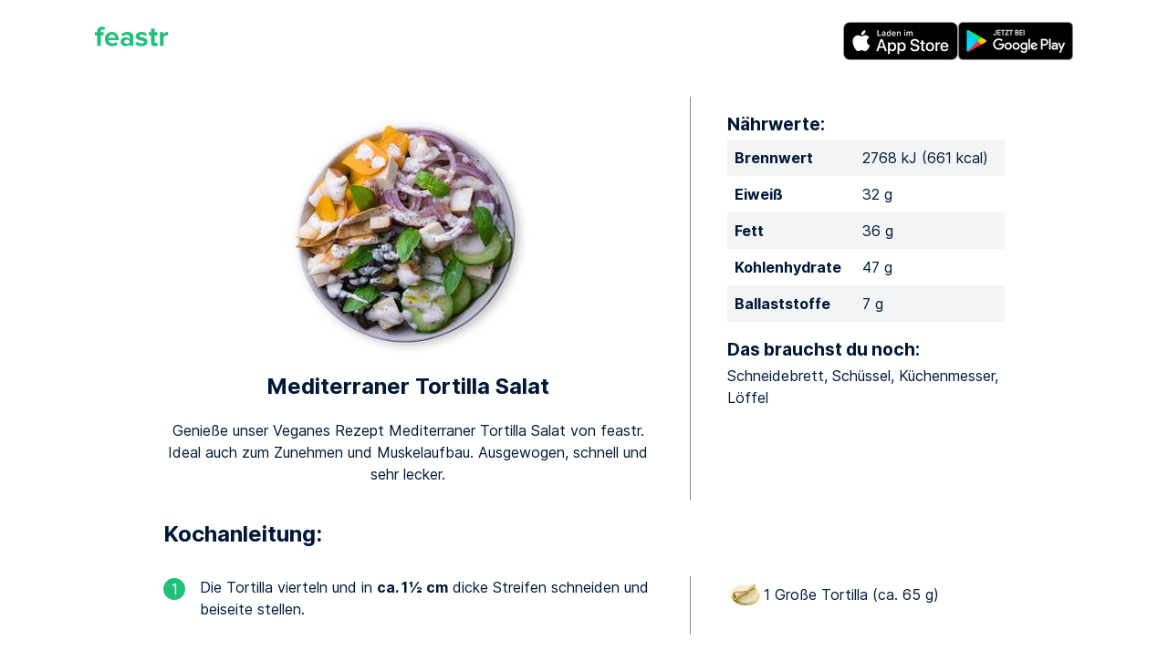

--- FILE ---
content_type: text/html; charset=utf-8
request_url: https://www.feastr.de/app/rezept/veganer-mediterraner-tortilla-salat-zum-zunehmen/
body_size: 21082
content:
<!DOCTYPE html><html lang="de-DE"><head><meta charSet="utf-8"/><meta http-equiv="x-ua-compatible" content="ie=edge"/><meta name="viewport" content="width=device-width, initial-scale=1, shrink-to-fit=no"/><link rel="preconnect" href="https://gtm.feastr.de"/><link data-rh="true" rel="preload" href="/fonts/inter_regular.subset.woff2" as="font" type="font/woff2" crossorigin="anonymous"/><link data-rh="true" rel="preload" href="/fonts/inter_bold.subset.woff2" as="font" type="font/woff2" crossorigin="anonymous"/><link rel="preconnect" href="https://resize2.feastr.de" data-gatsby-head="true"/><meta data-rh="true" name="theme-color" content="#ffffff"/><meta data-rh="true" name="description" content="Genieße unser Veganes Rezept Mediterraner Tortilla Salat von feastr. Ideal auch zum Zunehmen und Muskelaufbau. Ausgewogen, schnell und sehr lecker."/><meta data-rh="true" name="twitter:card" content="summary_large_image"/><meta data-rh="true" name="twitter:site" content="@feastr_app"/><meta data-rh="true" property="og:type" content="website"/><meta data-rh="true" property="og:site_name" content="feastr"/><meta data-rh="true" property="og:locale" content="de_DE"/><meta data-rh="true" property="og:locale:alternate" content="en_US"/><meta data-rh="true" property="og:url" content="https://www.feastr.de/app/rezept/veganer-mediterraner-tortilla-salat-zum-zunehmen/"/><meta data-rh="true" property="og:title" content="Mediterraner Tortilla Salat von feastr"/><meta data-rh="true" property="og:description" content="Genieße unser Veganes Rezept Mediterraner Tortilla Salat von feastr. Ideal auch zum Zunehmen und Muskelaufbau. Ausgewogen, schnell und sehr lecker."/><meta data-rh="true" property="fb:app_id" content="1341587349188154"/><meta data-rh="true" name="apple-itunes-app" content="app-id=1200732621"/><meta data-rh="true" property="og:image" content="https://resize2.feastr.de/BTRbWgcsyyyQfpZETYyTsIXDh0vCO0Fq8th4pcv7fTA/rs:fit:1200:1200:0/ex:1:ce:0:0/q:80/L3JlY2lwZS9lN2JmZTczMC0yY2M2LTRmNWMtYThiMy1hOTllZmFmY2E4ZTgucG5n.jpg"/><meta data-rh="true" property="og:image:width" content="1200"/><meta data-rh="true" property="og:image:height" content="1200"/><style data-href="/styles.14be0bf693d92f5a3812.css" data-identity="gatsby-global-css">.content-module--content--54cac{margin:0}@media (min-width:48em) and (max-width:61.9375em){.content-module--content--54cac{margin:0 2.5rem}}@media (min-width:62em){.content-module--content--54cac{margin:0 20%}}.content-module--large--1fff4{margin:0}@media (min-width:48em) and (max-width:61.9375em){.content-module--large--1fff4{margin:0 1.5rem}}@media (min-width:62em){.content-module--large--1fff4{margin:0 10%}}.icon-module--icon--589c7{fill:currentcolor}.title-module--title--eb911{margin:0}@media (min-width:48em) and (max-width:61.9375em){.title-module--title--eb911{margin:0 2.5rem}}@media (min-width:62em){.title-module--title--eb911{margin:0 10%}}.header-module--header--6cb34{padding:0 1.5rem 3rem;text-align:center}.header-module--header--6cb34 h1{margin:2rem 0}.header-module--header--6cb34 h2{font-weight:400;margin:2rem 0 3rem}.header-module--icon--7c5ed{display:none}@media (min-width:48em){.header-module--icon--7c5ed{display:block;margin-top:2rem}}@media (min-width:62em){.header-module--icon--7c5ed{margin-top:3rem}}

/*! normalize.css v8.0.1 | MIT License | github.com/necolas/normalize.css */html{-webkit-text-size-adjust:100%;line-height:1.15}body{margin:0}main{display:block}h1{font-size:2em;margin:.67em 0}hr{box-sizing:initial;height:0;overflow:visible}pre{font-family:monospace,monospace;font-size:1em}a{background-color:initial}abbr[title]{border-bottom:none;text-decoration:underline;-webkit-text-decoration:underline dotted;text-decoration:underline dotted}b,strong{font-weight:bolder}code,kbd,samp{font-family:monospace,monospace;font-size:1em}small{font-size:80%}sub,sup{font-size:75%;line-height:0;position:relative;vertical-align:initial}sub{bottom:-.25em}sup{top:-.5em}img{border-style:none}button,input,optgroup,select,textarea{font-family:inherit;font-size:100%;line-height:1.15;margin:0}button,input{overflow:visible}button,select{text-transform:none}[type=button],[type=reset],[type=submit],button{-webkit-appearance:button}[type=button]::-moz-focus-inner,[type=reset]::-moz-focus-inner,[type=submit]::-moz-focus-inner,button::-moz-focus-inner{border-style:none;padding:0}[type=button]:-moz-focusring,[type=reset]:-moz-focusring,[type=submit]:-moz-focusring,button:-moz-focusring{outline:1px dotted ButtonText}fieldset{padding:.35em .75em .625em}legend{box-sizing:border-box;color:inherit;display:table;max-width:100%;padding:0;white-space:normal}progress{vertical-align:initial}textarea{overflow:auto}[type=checkbox],[type=radio]{box-sizing:border-box;padding:0}[type=number]::-webkit-inner-spin-button,[type=number]::-webkit-outer-spin-button{height:auto}[type=search]{-webkit-appearance:textfield;outline-offset:-2px}[type=search]::-webkit-search-decoration{-webkit-appearance:none}::-webkit-file-upload-button{-webkit-appearance:button;font:inherit}details{display:block}summary{display:list-item}[hidden],template{display:none}.section-module--background--14ad4{overflow:hidden;position:relative}.section-module--section--b6faa{margin:0 auto;max-width:72rem;padding:0 1rem}.section-module--dark--e571e{background:linear-gradient(#0000001a,#0000004d,#0000001a)}.section-module--imageContainer--76da4{bottom:0;left:0;position:absolute;right:0;top:0;z-index:-1}.section-module--image--3b1e9{height:100%;width:100%}@font-face{font-display:swap;font-family:Inter;font-style:normal;font-weight:700;src:url(/fonts/inter_bold.woff2) format("woff2"),url(/fonts/inter_bold.woff) format("woff")}@font-face{font-display:swap;font-family:Inter;font-style:normal;font-weight:400;src:url(/fonts/inter_regular.woff2) format("woff2"),url(/fonts/inter_regular.woff) format("woff")}@font-face{font-display:swap;font-family:Inter-subset;font-style:normal;font-weight:700;src:url(/fonts/inter_bold.subset.woff2) format("woff2");unicode-range:u+20-7e,u+a0,u+a7,u+a9,u+b0,u+bc-be,u+c4,u+d6,u+dc,u+df,u+e4,u+f6,u+fc,u+200a,u+2022,u+2026,u+2044,u+2060,u+20ac}@font-face{font-display:swap;font-family:Inter-subset;font-style:normal;font-weight:400;src:url(/fonts/inter_regular.subset.woff2) format("woff2");unicode-range:u+20-7e,u+a0,u+a7,u+a9,u+b0,u+bc-be,u+c4,u+d6,u+dc,u+df,u+e4,u+f6,u+fc,u+200a,u+2022,u+2026,u+2044,u+2060,u+20ac}@font-face{ascent-override:90%;font-family:Inter-fallback;size-adjust:107%;src:local("Arial")}.proposition-module--container--2135e{overflow:hidden;padding:4em 0 2em}.proposition-module--item--aebd0{overflow:hidden}@media (min-width:48em){.proposition-module--item--aebd0{margin-bottom:-8em}}.proposition-module--image--01984{margin:0 auto;padding-bottom:2em;width:210px}@media (min-width:48em){.proposition-module--image--01984{padding-bottom:0}}@media (min-width:48em){.proposition-module--left--403fa{float:left}}@media (min-width:48em){.proposition-module--right--f22e3{float:right}}.proposition-module--content--529bf{overflow:hidden;padding:1em;text-align:center}@media (min-width:48em){.proposition-module--content--529bf{padding:3em;text-align:left}}.proposition-module--title--cf6ed{font-size:2rem;margin:0 0 .5em}.proposition-module--clear--2203a{clear:both}body{color:#001837;font:16px/1.5 Inter-subset,Inter,Inter-fallback,sans-serif}.dark{color:#fff}b,strong{font-weight:700}.big,h1{font-size:2rem;line-height:1em;margin:1em 0;text-align:center}@media (min-width:48em) and (max-width:61.9375em){.big,h1{font-size:2.6rem}}@media (min-width:62em){.big,h1{font-size:3.2rem}}h2{font-size:1.4rem;line-height:1.2em;margin:1em 0 .25em}@media (min-width:62em){h2{font-size:1.5rem}}h3{font-size:1.2rem;line-height:1.2em;margin:1em 0 .25em}a{color:#20bf7a}.dark a{color:#fff}p{margin:0 0 1em}table{border-collapse:initial;border-spacing:0;width:100%}@media (min-width:48em){table{width:auto}}th[scope=row]{text-align:left}tbody>tr:nth-child(odd){background-color:#f2f4f5}td,th{padding:.5rem}.testimonial-module--testimonial--0e05c{margin:3rem 1rem;text-align:center}.testimonial-module--name--5248b,.testimonial-module--stars--f0fcb{margin:1rem 0}.related-page-module--link--5914b{display:flex;flex-direction:column;text-decoration:none}.related-page-module--title--11d9d{color:#001837;flex:1 0 auto;font-size:1.2rem;font-weight:700;line-height:1.2em;margin-top:1em}@media (min-width:48em){.related-page-module--title--11d9d{font-size:1rem}}.related-page-module--readMore--40470{margin-top:.5em;text-transform:uppercase}.related-pages-module--list--6d9f7{display:flex;flex-wrap:wrap;list-style-type:none;padding:0}.related-pages-module--item--8eb99{margin:2rem 0;width:100%}@media (min-width:48em){.related-pages-module--item--8eb99{display:flex;flex:0 0 32%}.related-pages-module--item--8eb99:nth-child(3n+2){padding:0 2%}}.button-module--input--a049a{background-color:#20bf7a;border:none;border-radius:1.5rem;color:#fff;cursor:pointer;display:block;height:3rem;line-height:3rem;margin:2em auto;padding:0;text-decoration:none;width:100%}.button-module--input--a049a:focus{outline:none}@media (min-width:48em){.button-module--input--a049a{width:14em}}.center-module--center--82684{color:#7f8b9b;text-align:center}@media (min-width:48em){.center-module--center--82684{font-size:1.5em;line-height:1.3em}}.cta-footer-module--container--30b45{margin:5rem 0}@media (min-width:48em){.cta-footer-module--container--30b45{display:flex}}.cta-footer-module--image--da6be{margin:2rem 0}@media (min-width:48em){.cta-footer-module--image--da6be{width:24em}}.cta-footer-module--info--af5cf{align-items:center;display:flex;flex:1;flex-direction:column;justify-content:center;min-width:16em}@media (min-width:48em){.cta-footer-module--info--af5cf{align-items:start;padding-left:2rem}}.cta-footer-module--info--af5cf h2{margin:0}.cta-footer-module--info--af5cf ul{list-style-type:none;padding:0}.cta-footer-module--info--af5cf li{align-items:center;display:flex;gap:1rem;margin:1rem 0}.cta-footer-module--check--35168{align-items:center;background:#20bf7a;border-radius:100%;color:#fff;display:inline-flex;height:1.5em;justify-content:center;width:1.5em}.cta-footer-module--text--b7cdc{flex:1}.footer-module--container--c0625{margin:4rem 0 2rem}.footer-module--container--c0625 h2{margin-bottom:2rem;text-align:center}.footer-module--nav--dd72e{text-align:center}@media (min-width:48em){.footer-module--nav--dd72e{display:flex;justify-content:space-between;text-align:left}}.footer-module--badges--d1362{align-items:center;display:flex;flex-direction:column;margin-bottom:2rem}@media (min-width:48em){.footer-module--badges--d1362{max-width:10em}}.footer-module--pages--8e3b3 strong{display:none;margin:0 0 .5rem}@media (min-width:48em){.footer-module--pages--8e3b3 strong{display:block}}.footer-module--pages--8e3b3 ul{margin:0;padding:0}@media (min-width:48em){.footer-module--pages--8e3b3 ul{margin:.3rem 0}}.footer-module--pages--8e3b3 li{color:#20bf7a;display:inline}@media (min-width:48em){.footer-module--pages--8e3b3 li{display:block}}.footer-module--pages--8e3b3 li:not(:first-child):before{content:" • "}@media (min-width:48em){.footer-module--pages--8e3b3 li:not(:first-child):before{content:none}}.footer-module--pages--8e3b3 a{display:inline-block;margin:.1em 0;padding:.2em 0;text-decoration:none}@media (hover:hover){.footer-module--pages--8e3b3 a:hover{text-decoration:underline}}@media (min-width:48em){.footer-module--pages--8e3b3 a{padding:0}}.footer-module--logo--31d03{display:flex;flex-direction:column;text-align:center}.footer-module--logo--31d03:only-child{margin:0 auto}.footer-module--copyright--dd8c9{color:#7f8b9b;font-size:.75em}.footer-module--icon--f5ea5{color:#20bf7a;margin-top:2rem}@media (min-width:48em){.footer-module--icon--f5ea5{margin-top:0}}.social-module--social--3af21{display:flex;flex-wrap:wrap;gap:.6rem 0;justify-content:center;list-style-type:none;margin:1rem 0;padding:0}.social-module--social--3af21>li{margin:0 .4rem}.social-module--button--286ab{border-radius:1rem;color:#fff;display:block;height:1rem;padding:.5rem;width:1rem}.social-module--button--286ab>svg{display:block}.social-module--facebook--bdce3{background:#3b5998}.social-module--instagram--0ca87{background:#125688}.social-module--pinterest--641c8{background:#e60023}.social-module--tiktok--fbe6e{background:#161823}.social-module--twitter--bde32{background:#1d9bf0}.social-module--youtube--5a274{background:red}.store-badges-module--container--28d23{display:flex;gap:.5rem}@media (min-width:48em){.store-badges-module--vertical--05d60{flex-direction:column}}.store-badges-module--badge--40daf{display:inline-block}.header-module--container--0648c{display:flex;gap:1rem;justify-content:space-between;padding:1rem 0 .5rem}@media (min-width:48em){.header-module--container--0648c{padding:1.5rem 2.5rem 1rem}}.header-module--logo--bddb3{display:block}.error-module--error--f0a07{color:#ea5555}.layout-module--center--11413{display:flex;flex-direction:column;justify-content:center;min-height:21rem;padding:0 0 4rem}@media (min-width:48em){.layout-module--center--11413{padding:0 0 5rem}}.primary-button-module--button--73752{background-color:#20bf7a;border:none;border-radius:3rem;color:#fff;display:table;height:3rem;line-height:1em;margin:0 auto;padding:0;text-align:center;text-decoration:none;width:100%}.primary-button-module--button--73752>span{display:table-cell;padding:0 1.5rem;vertical-align:middle}@media (min-width:48em){.recipe-list-module--container--af838{display:flex;flex-flow:row wrap}}.recipe-list-item-module--link--57df6{align-items:center;display:flex;flex:1;margin:1.5rem 0;text-decoration:none}@media (min-width:48em){.recipe-list-item-module--grid--970e8{display:block;min-width:12em;text-align:center}}.recipe-list-item-module--image--984d3{display:inline-block}.recipe-list-item-module--text--ffb4e{color:#001837;padding:0 1.5rem}@media (min-width:48em){.recipe-list-item-module--text--ffb4e{padding:0 .5rem}}.recipe-list-item-module--title--8d36b{font-size:1.2rem;font-weight:700;line-height:1.2em;margin-bottom:.6em}@media (min-width:48em){.recipe-list-item-module--title--8d36b{font-size:1rem}}.text-input-module--input--d5103{border:none;border-bottom:1px solid #d6dadf;border-radius:0;display:block;padding:.5em 0;text-align:center;transition:border .35s;width:100%}.text-input-module--input--d5103:focus{border-bottom:1px solid #20bf7a;outline:none}.text-input-module--input--d5103::placeholder{color:#7f8b9b;opacity:1}.\[---\]-module--info--8812b{margin:1.5em 0}@media (min-width:48em){.\[---\]-module--info--8812b{display:flex;flex-direction:row}}.\[---\]-module--head--7f278{flex:1;text-align:center}.\[---\]-module--image--3d028{display:inline-block}.\[---\]-module--extra--0a265 h2{font-size:1.2rem;line-height:1.2em;margin:1.5em 0 .25em}@media (min-width:48em){.\[---\]-module--extra--0a265 h2{margin:1em 0 .25em}.\[---\]-module--extra--0a265{width:33%}}.\[---\]-module--spacer--c84ab{background:#7f8b9b;display:none;margin:0 2.5em;width:1px}@media (min-width:48em){.\[---\]-module--spacer--c84ab{display:block}}.\[---\]-module--title--7f631{font-size:1.4rem;margin:0 0 1em}@media (min-width:48em) and (max-width:61.9375em){.\[---\]-module--title--7f631{font-size:1.4rem}}@media (min-width:62em){.\[---\]-module--title--7f631{font-size:1.5rem}}.\[---\]-module--proximates--d1a8a{width:100%}.\[---\]-module--ingredients--f467b{padding:0}.\[---\]-module--ingredients--f467b>li{align-items:center;display:flex;flex-direction:row;gap:.5em;list-style:none}.\[---\]-module--step--0c37a{margin:1em 0 1.5em}@media (min-width:48em){.\[---\]-module--step--0c37a{display:flex;flex-direction:row;margin:2em 0 3em}}.\[---\]-module--step--0c37a .\[---\]-module--number--307cd{background:#20bf7a;border-radius:100%;color:#fff;display:block;height:1.5em;margin:.1em auto 1em;text-align:center;width:1.5em}@media (min-width:48em){.\[---\]-module--step--0c37a .\[---\]-module--number--307cd{margin:.1em 1em 1em 0}}.\[---\]-module--step--0c37a .\[---\]-module--text--3902c{flex:1}.\[---\]-module--step--0c37a .\[---\]-module--ingredients--f467b{margin:0}@media (min-width:48em){.\[---\]-module--step--0c37a .\[---\]-module--ingredients--f467b{width:33%}}.blog-module--link--4ab43{display:block;margin:3rem 0;text-decoration:none}@media (min-width:48em){.blog-module--link--4ab43{display:flex;flex-direction:row}.blog-module--image--cb4eb{width:12em}}.blog-module--title--ad529{font-size:1.2rem;font-weight:700;line-height:1.2em;margin-bottom:.6em}@media (min-width:48em){.blog-module--title--ad529{font-size:1rem}}.blog-module--excerpt--f0135{color:#001837;flex:1}.blog-module--text--e57ef{display:flex;flex:1;flex-direction:column;padding:1rem 0 0}@media (min-width:48em){.blog-module--text--e57ef{padding:0 0 0 1rem}}.blog-module--readMore--a6944{text-transform:uppercase}.index-module--intro--37b2c{margin:3em 0;text-align:center}@media (min-width:48em){.index-module--intro--37b2c{margin:4em 0}}@media (min-width:62em){.index-module--intro--37b2c{margin:5em 0}}.index-module--title--16c47{font-size:2rem;margin:3rem 0 0;text-align:center}.index-module--testimonials--45330{list-style-type:none;padding:0}@media (min-width:48em){.index-module--testimonials--45330{display:flex;justify-content:space-between}}.index-module--testimonial--cbcfe{flex:1}.index-module--buy--42158{padding:5rem 0 3rem;text-align:center}.index-module--readMore--429e4{margin-bottom:2em}.default-module--markdown--ef5ea{margin:3rem 0 0}.default-module--related--44569{margin:5rem 0 2rem}.inapp-module--markdown--8abaa{margin:3rem 0 0}</style><link rel="sitemap" type="application/xml" href="/sitemap-index.xml"/><script>!(function(w,p,f,c){c=w[p]=w[p]||{};c[f]=(c[f]||[]).concat(["dataLayer.push"])})(window,'partytown','forward');/* Partytown 0.7.5 - MIT builder.io */
!function(t,e,n,i,r,o,a,d,s,c,p,l){function u(){l||(l=1,"/"==(a=(o.lib||"/~partytown/")+(o.debug?"debug/":""))[0]&&(s=e.querySelectorAll('script[type="text/partytown"]'),i!=t?i.dispatchEvent(new CustomEvent("pt1",{detail:t})):(d=setTimeout(f,1e4),e.addEventListener("pt0",w),r?h(1):n.serviceWorker?n.serviceWorker.register(a+(o.swPath||"partytown-sw.js"),{scope:a}).then((function(t){t.active?h():t.installing&&t.installing.addEventListener("statechange",(function(t){"activated"==t.target.state&&h()}))}),console.error):f())))}function h(t){c=e.createElement(t?"script":"iframe"),t||(c.setAttribute("style","display:block;width:0;height:0;border:0;visibility:hidden"),c.setAttribute("aria-hidden",!0)),c.src=a+"partytown-"+(t?"atomics.js?v=0.7.5":"sandbox-sw.html?"+Date.now()),e.body.appendChild(c)}function f(n,r){for(w(),i==t&&(o.forward||[]).map((function(e){delete t[e.split(".")[0]]})),n=0;n<s.length;n++)(r=e.createElement("script")).innerHTML=s[n].innerHTML,e.head.appendChild(r);c&&c.parentNode.removeChild(c)}function w(){clearTimeout(d)}o=t.partytown||{},i==t&&(o.forward||[]).map((function(e){p=t,e.split(".").map((function(e,n,i){p=p[i[n]]=n+1<i.length?"push"==i[n+1]?[]:p[i[n]]||{}:function(){(t._ptf=t._ptf||[]).push(i,arguments)}}))})),"complete"==e.readyState?u():(t.addEventListener("DOMContentLoaded",u),t.addEventListener("load",u))}(window,document,navigator,top,window.crossOriginIsolated);document.currentScript.dataset.partytown="";</script><script type="text/partytown">(function(w,d,s,l,i){w[l]=w[l]||[];w[l].push({'gtm.start':new Date().getTime(),event:'gtm.js'});var f=d.getElementsByTagName(s)[0],j=d.createElement(s),dl=l!='dataLayer'?'&l='+l:'';j.async=true;j.src='https://gtm.feastr.de/gtm.js?id='+i+dl;f.parentNode.insertBefore(j,f);})(window,document,'script','dataLayer','GTM-KNF3ZXP');</script><style>.gatsby-image-wrapper{position:relative;overflow:hidden}.gatsby-image-wrapper picture.object-fit-polyfill{position:static!important}.gatsby-image-wrapper img{bottom:0;height:100%;left:0;margin:0;max-width:none;padding:0;position:absolute;right:0;top:0;width:100%;object-fit:cover}.gatsby-image-wrapper [data-main-image]{opacity:0;transform:translateZ(0);transition:opacity .25s linear;will-change:opacity}.gatsby-image-wrapper-constrained{display:inline-block;vertical-align:top}</style><noscript><style>.gatsby-image-wrapper noscript [data-main-image]{opacity:1!important}.gatsby-image-wrapper [data-placeholder-image]{opacity:0!important}</style></noscript><script type="module">const e="undefined"!=typeof HTMLImageElement&&"loading"in HTMLImageElement.prototype;e&&document.body.addEventListener("load",(function(e){const t=e.target;if(void 0===t.dataset.mainImage)return;if(void 0===t.dataset.gatsbyImageSsr)return;let a=null,n=t;for(;null===a&&n;)void 0!==n.parentNode.dataset.gatsbyImageWrapper&&(a=n.parentNode),n=n.parentNode;const o=a.querySelector("[data-placeholder-image]"),r=new Image;r.src=t.currentSrc,r.decode().catch((()=>{})).then((()=>{t.style.opacity=1,o&&(o.style.opacity=0,o.style.transition="opacity 500ms linear")}))}),!0);</script><title data-rh="true">Mediterraner Tortilla Salat von feastr</title><link data-rh="true" rel="canonical" href="https://www.feastr.de/app/rezept/veganer-mediterraner-tortilla-salat-zum-zunehmen/"/><link data-rh="true" rel="apple-touch-icon" sizes="180x180" href="/apple-touch-icon.png"/><link data-rh="true" rel="icon" type="image/png" sizes="32x32" href="/favicon-32x32.png"/><link data-rh="true" rel="icon" type="image/png" sizes="16x16" href="/favicon-16x16.png"/><link data-rh="true" rel="mask-icon" href="/safari-pinned-tab.svg" color="#20bf7a"/><link data-rh="true" rel="alternate" hrefLang="de-DE" href="https://www.feastr.de/app/rezept/veganer-mediterraner-tortilla-salat-zum-zunehmen/"/><link data-rh="true" rel="alternate" hrefLang="en-US" href="https://www.feastr.de/en/app/recipe/vegan-mediterranean-tortilla-salad-for-weight-gain/"/><link data-rh="true" rel="alternate" hrefLang="x-default" href="https://www.feastr.de/en/app/recipe/vegan-mediterranean-tortilla-salad-for-weight-gain/"/><link rel="manifest" href="/manifest.webmanifest" crossorigin="anonymous"/></head><body><noscript><iframe src="https://gtm.feastr.de/ns.html?id=GTM-KNF3ZXP" height="0" width="0" style="display:none;visibility:hidden"></iframe></noscript><div id="___gatsby"><div style="outline:none" tabindex="-1" id="gatsby-focus-wrapper"><div class="section-module--background--14ad4"><div class=""><div class="section-module--section--b6faa"><div class="header-module--container--0648c"><a class="header-module--logo--bddb3" aria-label="feastr" href="/"><svg width="80" height="32" role="img" class="icon-module--icon--589c7"><use xlink:href="/static/icons-b9c4f3d82a321bf9553c177d99a0655d.svg#feastr"></use></svg></a><div class="store-badges-module--container--28d23"><a class="store-badges-module--badge--40daf" aria-label="Apple App Store" target="_blank" rel="noopener" href="https://apps.apple.com/de/app/feastr-ern%C3%A4hrungsplan-abnehmen/id1200732621?pt=118110982&amp;ct=homepage&amp;mt=8"><div data-gatsby-image-wrapper="" class="gatsby-image-wrapper gatsby-image-wrapper-constrained"><div style="max-width:126px;display:block"><img alt="" role="presentation" aria-hidden="true" src="data:image/svg+xml;charset=utf-8,%3Csvg%20height=&#x27;42&#x27;%20width=&#x27;126&#x27;%20xmlns=&#x27;http://www.w3.org/2000/svg&#x27;%20version=&#x27;1.1&#x27;%3E%3C/svg%3E" style="max-width:100%;display:block;position:static"/></div><div aria-hidden="true" data-placeholder-image="" style="opacity:1;transition:opacity 500ms linear;background-color:#080808;position:absolute;top:0;left:0;bottom:0;right:0"></div><picture><source type="image/avif" srcSet="/static/d810311f615a590958a874d88736248e/035e0/apple-app-store.avif 32w,/static/d810311f615a590958a874d88736248e/5bb27/apple-app-store.avif 63w,/static/d810311f615a590958a874d88736248e/21193/apple-app-store.avif 126w,/static/d810311f615a590958a874d88736248e/f2461/apple-app-store.avif 252w" sizes="(min-width: 126px) 126px, 100vw"/><img data-gatsby-image-ssr="" data-main-image="" style="opacity:0" sizes="(min-width: 126px) 126px, 100vw" decoding="async" loading="eager" src="/static/d810311f615a590958a874d88736248e/9c355/apple-app-store.png" srcSet="/static/d810311f615a590958a874d88736248e/313ad/apple-app-store.png 32w,/static/d810311f615a590958a874d88736248e/a568c/apple-app-store.png 63w,/static/d810311f615a590958a874d88736248e/9c355/apple-app-store.png 126w,/static/d810311f615a590958a874d88736248e/99da3/apple-app-store.png 252w" alt="Apple App Store"/></picture><noscript><picture><source type="image/avif" srcSet="/static/d810311f615a590958a874d88736248e/035e0/apple-app-store.avif 32w,/static/d810311f615a590958a874d88736248e/5bb27/apple-app-store.avif 63w,/static/d810311f615a590958a874d88736248e/21193/apple-app-store.avif 126w,/static/d810311f615a590958a874d88736248e/f2461/apple-app-store.avif 252w" sizes="(min-width: 126px) 126px, 100vw"/><img data-gatsby-image-ssr="" data-main-image="" style="opacity:0" sizes="(min-width: 126px) 126px, 100vw" decoding="async" loading="eager" src="/static/d810311f615a590958a874d88736248e/9c355/apple-app-store.png" srcSet="/static/d810311f615a590958a874d88736248e/313ad/apple-app-store.png 32w,/static/d810311f615a590958a874d88736248e/a568c/apple-app-store.png 63w,/static/d810311f615a590958a874d88736248e/9c355/apple-app-store.png 126w,/static/d810311f615a590958a874d88736248e/99da3/apple-app-store.png 252w" alt="Apple App Store"/></picture></noscript><script type="module">const t="undefined"!=typeof HTMLImageElement&&"loading"in HTMLImageElement.prototype;if(t){const t=document.querySelectorAll("img[data-main-image]");for(let e of t){e.dataset.src&&(e.setAttribute("src",e.dataset.src),e.removeAttribute("data-src")),e.dataset.srcset&&(e.setAttribute("srcset",e.dataset.srcset),e.removeAttribute("data-srcset"));const t=e.parentNode.querySelectorAll("source[data-srcset]");for(let e of t)e.setAttribute("srcset",e.dataset.srcset),e.removeAttribute("data-srcset");e.complete&&(e.style.opacity=1,e.parentNode.parentNode.querySelector("[data-placeholder-image]").style.opacity=0)}}</script></div></a><a class="store-badges-module--badge--40daf" aria-label="Google Play Store" target="_blank" rel="noopener" href="https://play.google.com/store/apps/details?id=de.feastr.plan&amp;hl=de&amp;referrer=utm_source%3Dhomepage"><div data-gatsby-image-wrapper="" class="gatsby-image-wrapper gatsby-image-wrapper-constrained"><div style="max-width:126px;display:block"><img alt="" role="presentation" aria-hidden="true" src="data:image/svg+xml;charset=utf-8,%3Csvg%20height=&#x27;42&#x27;%20width=&#x27;126&#x27;%20xmlns=&#x27;http://www.w3.org/2000/svg&#x27;%20version=&#x27;1.1&#x27;%3E%3C/svg%3E" style="max-width:100%;display:block;position:static"/></div><div aria-hidden="true" data-placeholder-image="" style="opacity:1;transition:opacity 500ms linear;background-color:#080808;position:absolute;top:0;left:0;bottom:0;right:0"></div><picture><source type="image/avif" srcSet="/static/eaf49b2ce1726431a7557a9cdc1c9d2f/035e0/google-play-store.avif 32w,/static/eaf49b2ce1726431a7557a9cdc1c9d2f/5bb27/google-play-store.avif 63w,/static/eaf49b2ce1726431a7557a9cdc1c9d2f/21193/google-play-store.avif 126w,/static/eaf49b2ce1726431a7557a9cdc1c9d2f/f2461/google-play-store.avif 252w" sizes="(min-width: 126px) 126px, 100vw"/><img data-gatsby-image-ssr="" data-main-image="" style="opacity:0" sizes="(min-width: 126px) 126px, 100vw" decoding="async" loading="eager" src="/static/eaf49b2ce1726431a7557a9cdc1c9d2f/9c355/google-play-store.png" srcSet="/static/eaf49b2ce1726431a7557a9cdc1c9d2f/313ad/google-play-store.png 32w,/static/eaf49b2ce1726431a7557a9cdc1c9d2f/a568c/google-play-store.png 63w,/static/eaf49b2ce1726431a7557a9cdc1c9d2f/9c355/google-play-store.png 126w,/static/eaf49b2ce1726431a7557a9cdc1c9d2f/99da3/google-play-store.png 252w" alt="Google Play Store"/></picture><noscript><picture><source type="image/avif" srcSet="/static/eaf49b2ce1726431a7557a9cdc1c9d2f/035e0/google-play-store.avif 32w,/static/eaf49b2ce1726431a7557a9cdc1c9d2f/5bb27/google-play-store.avif 63w,/static/eaf49b2ce1726431a7557a9cdc1c9d2f/21193/google-play-store.avif 126w,/static/eaf49b2ce1726431a7557a9cdc1c9d2f/f2461/google-play-store.avif 252w" sizes="(min-width: 126px) 126px, 100vw"/><img data-gatsby-image-ssr="" data-main-image="" style="opacity:0" sizes="(min-width: 126px) 126px, 100vw" decoding="async" loading="eager" src="/static/eaf49b2ce1726431a7557a9cdc1c9d2f/9c355/google-play-store.png" srcSet="/static/eaf49b2ce1726431a7557a9cdc1c9d2f/313ad/google-play-store.png 32w,/static/eaf49b2ce1726431a7557a9cdc1c9d2f/a568c/google-play-store.png 63w,/static/eaf49b2ce1726431a7557a9cdc1c9d2f/9c355/google-play-store.png 126w,/static/eaf49b2ce1726431a7557a9cdc1c9d2f/99da3/google-play-store.png 252w" alt="Google Play Store"/></picture></noscript><script type="module">const t="undefined"!=typeof HTMLImageElement&&"loading"in HTMLImageElement.prototype;if(t){const t=document.querySelectorAll("img[data-main-image]");for(let e of t){e.dataset.src&&(e.setAttribute("src",e.dataset.src),e.removeAttribute("data-src")),e.dataset.srcset&&(e.setAttribute("srcset",e.dataset.srcset),e.removeAttribute("data-srcset"));const t=e.parentNode.querySelectorAll("source[data-srcset]");for(let e of t)e.setAttribute("srcset",e.dataset.srcset),e.removeAttribute("data-srcset");e.complete&&(e.style.opacity=1,e.parentNode.parentNode.querySelector("[data-placeholder-image]").style.opacity=0)}}</script></div></a></div></div><div class=""></div></div></div></div><div class="section-module--background--14ad4"><div class=""><div class="section-module--section--b6faa"><div class="content-module--large--1fff4"><div class="[---]-module--info--8812b"><div class="[---]-module--head--7f278"><div class="[---]-module--image--3d028"><div data-gatsby-image-wrapper="" style="width:300px;height:300px" class="gatsby-image-wrapper"><div aria-hidden="true" data-placeholder-image="" style="opacity:1;transition:opacity 500ms linear"></div><picture><source type="image/avif" srcSet="https://resize2.feastr.de/uXFppEQHQtq3tCQZyzwZVYimeHTlpQyGtIhEQdSx7MM/rs:fit:300:300:0/ex:1:ce:0:0/q:65/L3JlY2lwZS9lN2JmZTczMC0yY2M2LTRmNWMtYThiMy1hOTllZmFmY2E4ZTgucG5n.avif 1x, https://resize2.feastr.de/CPvXLZ2j_pnEO9YLtNyZE4gZwJOgpzb-sEJTKtP3pw8/rs:fit:600:600:0/ex:1:ce:0:0/q:65/L3JlY2lwZS9lN2JmZTczMC0yY2M2LTRmNWMtYThiMy1hOTllZmFmY2E4ZTgucG5n.avif 2x"/><img data-gatsby-image-ssr="" data-main-image="" style="opacity:0" decoding="async" loading="eager" src="https://resize2.feastr.de/iB-GGve5BsDCqPvCYtW3fDoJipz-VM6YXGs6UWEvSec/rs:fit:300:300:0/ex:1:ce:0:0/q:65/L3JlY2lwZS9lN2JmZTczMC0yY2M2LTRmNWMtYThiMy1hOTllZmFmY2E4ZTgucG5n.jpg" srcSet="https://resize2.feastr.de/iB-GGve5BsDCqPvCYtW3fDoJipz-VM6YXGs6UWEvSec/rs:fit:300:300:0/ex:1:ce:0:0/q:65/L3JlY2lwZS9lN2JmZTczMC0yY2M2LTRmNWMtYThiMy1hOTllZmFmY2E4ZTgucG5n.jpg 1x, https://resize2.feastr.de/UNLGPLKvng48FnWen1q1S-ToKan9z9tg-KsF2NFOX2k/rs:fit:600:600:0/ex:1:ce:0:0/q:65/L3JlY2lwZS9lN2JmZTczMC0yY2M2LTRmNWMtYThiMy1hOTllZmFmY2E4ZTgucG5n.jpg 2x" alt="Mediterraner Tortilla Salat"/></picture><noscript><picture><source type="image/avif" srcSet="https://resize2.feastr.de/uXFppEQHQtq3tCQZyzwZVYimeHTlpQyGtIhEQdSx7MM/rs:fit:300:300:0/ex:1:ce:0:0/q:65/L3JlY2lwZS9lN2JmZTczMC0yY2M2LTRmNWMtYThiMy1hOTllZmFmY2E4ZTgucG5n.avif 1x, https://resize2.feastr.de/CPvXLZ2j_pnEO9YLtNyZE4gZwJOgpzb-sEJTKtP3pw8/rs:fit:600:600:0/ex:1:ce:0:0/q:65/L3JlY2lwZS9lN2JmZTczMC0yY2M2LTRmNWMtYThiMy1hOTllZmFmY2E4ZTgucG5n.avif 2x"/><img data-gatsby-image-ssr="" data-main-image="" style="opacity:0" decoding="async" loading="eager" src="https://resize2.feastr.de/iB-GGve5BsDCqPvCYtW3fDoJipz-VM6YXGs6UWEvSec/rs:fit:300:300:0/ex:1:ce:0:0/q:65/L3JlY2lwZS9lN2JmZTczMC0yY2M2LTRmNWMtYThiMy1hOTllZmFmY2E4ZTgucG5n.jpg" srcSet="https://resize2.feastr.de/iB-GGve5BsDCqPvCYtW3fDoJipz-VM6YXGs6UWEvSec/rs:fit:300:300:0/ex:1:ce:0:0/q:65/L3JlY2lwZS9lN2JmZTczMC0yY2M2LTRmNWMtYThiMy1hOTllZmFmY2E4ZTgucG5n.jpg 1x, https://resize2.feastr.de/UNLGPLKvng48FnWen1q1S-ToKan9z9tg-KsF2NFOX2k/rs:fit:600:600:0/ex:1:ce:0:0/q:65/L3JlY2lwZS9lN2JmZTczMC0yY2M2LTRmNWMtYThiMy1hOTllZmFmY2E4ZTgucG5n.jpg 2x" alt="Mediterraner Tortilla Salat"/></picture></noscript><script type="module">const t="undefined"!=typeof HTMLImageElement&&"loading"in HTMLImageElement.prototype;if(t){const t=document.querySelectorAll("img[data-main-image]");for(let e of t){e.dataset.src&&(e.setAttribute("src",e.dataset.src),e.removeAttribute("data-src")),e.dataset.srcset&&(e.setAttribute("srcset",e.dataset.srcset),e.removeAttribute("data-srcset"));const t=e.parentNode.querySelectorAll("source[data-srcset]");for(let e of t)e.setAttribute("srcset",e.dataset.srcset),e.removeAttribute("data-srcset");e.complete&&(e.style.opacity=1,e.parentNode.parentNode.querySelector("[data-placeholder-image]").style.opacity=0)}}</script></div></div><h1 class="[---]-module--title--7f631">Mediterraner Tortilla Salat</h1><p>Genieße unser Veganes Rezept Mediterraner Tortilla Salat von feastr. Ideal auch zum Zunehmen und Muskelaufbau. Ausgewogen, schnell und sehr lecker.</p></div><div class="[---]-module--spacer--c84ab"></div><div class="[---]-module--extra--0a265"><h2>Nährwerte:</h2><table class="[---]-module--proximates--d1a8a" cellPadding="0" cellSpacing="0"><tbody><tr><th scope="row">Brennwert</th><td>2768 kJ (661 kcal)</td></tr><tr><th scope="row">Eiweiß</th><td>32 g</td></tr><tr><th scope="row">Fett</th><td>36 g</td></tr><tr><th scope="row">Kohlenhydrate</th><td>47 g</td></tr><tr><th scope="row">Ballaststoffe</th><td>7 g</td></tr></tbody></table><h2>Das brauchst du noch:</h2><p>Schneidebrett, Schüssel, Küchenmesser, Löffel</p></div></div><h2>Kochanleitung:</h2><div class="[---]-module--step--0c37a"><div class="[---]-module--number--307cd">1</div><p class="[---]-module--text--3902c">Die Tortilla vierteln und in <strong>ca. 1 ⁠½ cm</strong> dicke Streifen schneiden und beiseite stellen.</p><div class="[---]-module--spacer--c84ab"></div><ul class="[---]-module--ingredients--f467b"><li><div class="[---]-module--image--3d028"><div data-gatsby-image-wrapper="" style="width:40px;height:40px" class="gatsby-image-wrapper"><div aria-hidden="true" data-placeholder-image="" style="opacity:1;transition:opacity 500ms linear"></div><picture><source type="image/avif" data-srcset="https://resize2.feastr.de/XDtTwVKp1BxtfUskG0BNXeexqPCxXY3ZTHLGXcnqZI4/rs:fit:40:40:0/ex:1:ce:0:0/q:65/L2Zvb2QvMjJhZmEzZDMtYjg1Ni00MTRhLWE0ZGYtNDc5YWFkODQzOTUyLnBuZw.avif 1x, https://resize2.feastr.de/NVlkM3hYnN--GQ77oMHiKaqTxn_7E7BiJVPFUu7EuJI/rs:fit:80:80:0/ex:1:ce:0:0/q:65/L2Zvb2QvMjJhZmEzZDMtYjg1Ni00MTRhLWE0ZGYtNDc5YWFkODQzOTUyLnBuZw.avif 2x"/><img data-gatsby-image-ssr="" data-main-image="" style="opacity:0" decoding="async" loading="lazy" data-src="https://resize2.feastr.de/DvCyy7IMUji2YEgJDK1utITDHJ6ZlU4qtCAgvAEiGyc/rs:fit:40:40:0/ex:1:ce:0:0/q:65/L2Zvb2QvMjJhZmEzZDMtYjg1Ni00MTRhLWE0ZGYtNDc5YWFkODQzOTUyLnBuZw.jpg" data-srcset="https://resize2.feastr.de/DvCyy7IMUji2YEgJDK1utITDHJ6ZlU4qtCAgvAEiGyc/rs:fit:40:40:0/ex:1:ce:0:0/q:65/L2Zvb2QvMjJhZmEzZDMtYjg1Ni00MTRhLWE0ZGYtNDc5YWFkODQzOTUyLnBuZw.jpg 1x, https://resize2.feastr.de/FGMJC0PBF6xXHQYJ1vQrHKlOi-zzqxYyWS8WysqlnUU/rs:fit:80:80:0/ex:1:ce:0:0/q:65/L2Zvb2QvMjJhZmEzZDMtYjg1Ni00MTRhLWE0ZGYtNDc5YWFkODQzOTUyLnBuZw.jpg 2x" alt="1 Große Tortilla (ca. 65 g)"/></picture><noscript><picture><source type="image/avif" srcSet="https://resize2.feastr.de/XDtTwVKp1BxtfUskG0BNXeexqPCxXY3ZTHLGXcnqZI4/rs:fit:40:40:0/ex:1:ce:0:0/q:65/L2Zvb2QvMjJhZmEzZDMtYjg1Ni00MTRhLWE0ZGYtNDc5YWFkODQzOTUyLnBuZw.avif 1x, https://resize2.feastr.de/NVlkM3hYnN--GQ77oMHiKaqTxn_7E7BiJVPFUu7EuJI/rs:fit:80:80:0/ex:1:ce:0:0/q:65/L2Zvb2QvMjJhZmEzZDMtYjg1Ni00MTRhLWE0ZGYtNDc5YWFkODQzOTUyLnBuZw.avif 2x"/><img data-gatsby-image-ssr="" data-main-image="" style="opacity:0" decoding="async" loading="lazy" src="https://resize2.feastr.de/DvCyy7IMUji2YEgJDK1utITDHJ6ZlU4qtCAgvAEiGyc/rs:fit:40:40:0/ex:1:ce:0:0/q:65/L2Zvb2QvMjJhZmEzZDMtYjg1Ni00MTRhLWE0ZGYtNDc5YWFkODQzOTUyLnBuZw.jpg" srcSet="https://resize2.feastr.de/DvCyy7IMUji2YEgJDK1utITDHJ6ZlU4qtCAgvAEiGyc/rs:fit:40:40:0/ex:1:ce:0:0/q:65/L2Zvb2QvMjJhZmEzZDMtYjg1Ni00MTRhLWE0ZGYtNDc5YWFkODQzOTUyLnBuZw.jpg 1x, https://resize2.feastr.de/FGMJC0PBF6xXHQYJ1vQrHKlOi-zzqxYyWS8WysqlnUU/rs:fit:80:80:0/ex:1:ce:0:0/q:65/L2Zvb2QvMjJhZmEzZDMtYjg1Ni00MTRhLWE0ZGYtNDc5YWFkODQzOTUyLnBuZw.jpg 2x" alt="1 Große Tortilla (ca. 65 g)"/></picture></noscript><script type="module">const t="undefined"!=typeof HTMLImageElement&&"loading"in HTMLImageElement.prototype;if(t){const t=document.querySelectorAll("img[data-main-image]");for(let e of t){e.dataset.src&&(e.setAttribute("src",e.dataset.src),e.removeAttribute("data-src")),e.dataset.srcset&&(e.setAttribute("srcset",e.dataset.srcset),e.removeAttribute("data-srcset"));const t=e.parentNode.querySelectorAll("source[data-srcset]");for(let e of t)e.setAttribute("srcset",e.dataset.srcset),e.removeAttribute("data-srcset");e.complete&&(e.style.opacity=1,e.parentNode.parentNode.querySelector("[data-placeholder-image]").style.opacity=0)}}</script></div></div><span>1 Große Tortilla (ca. 65 g)</span></li></ul></div><div class="[---]-module--step--0c37a"><div class="[---]-module--number--307cd">2</div><p class="[---]-module--text--3902c">Zwiebel, Basilikum, Oliven und Knoblauch fein hacken und in eine Schüssel geben.</p><div class="[---]-module--spacer--c84ab"></div><ul class="[---]-module--ingredients--f467b"><li><div class="[---]-module--image--3d028"><div data-gatsby-image-wrapper="" style="width:40px;height:40px" class="gatsby-image-wrapper"><div aria-hidden="true" data-placeholder-image="" style="opacity:1;transition:opacity 500ms linear"></div><picture><source type="image/avif" data-srcset="https://resize2.feastr.de/Nku4sbsDIScJNXjvPu4hwsk9n78vt1HIJ52wBF7aMZ8/rs:fit:40:40:0/ex:1:ce:0:0/q:65/L2Zvb2QvMGIyNTdkYTItNTU1Zi00NGFiLWEwZDQtYWNmNWE2ZmFiY2UyLnBuZw.avif 1x, https://resize2.feastr.de/XwTVOjVxGGM2OzfOIo9SM6W2r-KDdApWay1mLUfXHWM/rs:fit:80:80:0/ex:1:ce:0:0/q:65/L2Zvb2QvMGIyNTdkYTItNTU1Zi00NGFiLWEwZDQtYWNmNWE2ZmFiY2UyLnBuZw.avif 2x"/><img data-gatsby-image-ssr="" data-main-image="" style="opacity:0" decoding="async" loading="lazy" data-src="https://resize2.feastr.de/X0NjRQNjfeRDhCPbp2mGdrP1kz2jIKocNJ9lDQ8lvsQ/rs:fit:40:40:0/ex:1:ce:0:0/q:65/L2Zvb2QvMGIyNTdkYTItNTU1Zi00NGFiLWEwZDQtYWNmNWE2ZmFiY2UyLnBuZw.jpg" data-srcset="https://resize2.feastr.de/X0NjRQNjfeRDhCPbp2mGdrP1kz2jIKocNJ9lDQ8lvsQ/rs:fit:40:40:0/ex:1:ce:0:0/q:65/L2Zvb2QvMGIyNTdkYTItNTU1Zi00NGFiLWEwZDQtYWNmNWE2ZmFiY2UyLnBuZw.jpg 1x, https://resize2.feastr.de/Kcmvkor5Af9QkDFFtguWXlkXptJQY-rp1sWABv0o3Rk/rs:fit:80:80:0/ex:1:ce:0:0/q:65/L2Zvb2QvMGIyNTdkYTItNTU1Zi00NGFiLWEwZDQtYWNmNWE2ZmFiY2UyLnBuZw.jpg 2x" alt="½ Zwiebel, rot (ca. 45 g)"/></picture><noscript><picture><source type="image/avif" srcSet="https://resize2.feastr.de/Nku4sbsDIScJNXjvPu4hwsk9n78vt1HIJ52wBF7aMZ8/rs:fit:40:40:0/ex:1:ce:0:0/q:65/L2Zvb2QvMGIyNTdkYTItNTU1Zi00NGFiLWEwZDQtYWNmNWE2ZmFiY2UyLnBuZw.avif 1x, https://resize2.feastr.de/XwTVOjVxGGM2OzfOIo9SM6W2r-KDdApWay1mLUfXHWM/rs:fit:80:80:0/ex:1:ce:0:0/q:65/L2Zvb2QvMGIyNTdkYTItNTU1Zi00NGFiLWEwZDQtYWNmNWE2ZmFiY2UyLnBuZw.avif 2x"/><img data-gatsby-image-ssr="" data-main-image="" style="opacity:0" decoding="async" loading="lazy" src="https://resize2.feastr.de/X0NjRQNjfeRDhCPbp2mGdrP1kz2jIKocNJ9lDQ8lvsQ/rs:fit:40:40:0/ex:1:ce:0:0/q:65/L2Zvb2QvMGIyNTdkYTItNTU1Zi00NGFiLWEwZDQtYWNmNWE2ZmFiY2UyLnBuZw.jpg" srcSet="https://resize2.feastr.de/X0NjRQNjfeRDhCPbp2mGdrP1kz2jIKocNJ9lDQ8lvsQ/rs:fit:40:40:0/ex:1:ce:0:0/q:65/L2Zvb2QvMGIyNTdkYTItNTU1Zi00NGFiLWEwZDQtYWNmNWE2ZmFiY2UyLnBuZw.jpg 1x, https://resize2.feastr.de/Kcmvkor5Af9QkDFFtguWXlkXptJQY-rp1sWABv0o3Rk/rs:fit:80:80:0/ex:1:ce:0:0/q:65/L2Zvb2QvMGIyNTdkYTItNTU1Zi00NGFiLWEwZDQtYWNmNWE2ZmFiY2UyLnBuZw.jpg 2x" alt="½ Zwiebel, rot (ca. 45 g)"/></picture></noscript><script type="module">const t="undefined"!=typeof HTMLImageElement&&"loading"in HTMLImageElement.prototype;if(t){const t=document.querySelectorAll("img[data-main-image]");for(let e of t){e.dataset.src&&(e.setAttribute("src",e.dataset.src),e.removeAttribute("data-src")),e.dataset.srcset&&(e.setAttribute("srcset",e.dataset.srcset),e.removeAttribute("data-srcset"));const t=e.parentNode.querySelectorAll("source[data-srcset]");for(let e of t)e.setAttribute("srcset",e.dataset.srcset),e.removeAttribute("data-srcset");e.complete&&(e.style.opacity=1,e.parentNode.parentNode.querySelector("[data-placeholder-image]").style.opacity=0)}}</script></div></div><span>½ Zwiebel, rot (ca. 45 g)</span></li><li><div class="[---]-module--image--3d028"><div data-gatsby-image-wrapper="" style="width:40px;height:40px" class="gatsby-image-wrapper"><div aria-hidden="true" data-placeholder-image="" style="opacity:1;transition:opacity 500ms linear"></div><picture><source type="image/avif" data-srcset="https://resize2.feastr.de/x3-ivhj3_850GGnHfrM1upteP44TCDV41JtXTywA44Q/rs:fit:40:40:0/ex:1:ce:0:0/q:65/L2Zvb2QvOGJkODgwOWEtODg3MC00NzAzLTk0ZTUtNjdkZGJlMTI3ODE1LnBuZw.avif 1x, https://resize2.feastr.de/eCP6Tj-YMyD8JfhWBYt7r_pHGOEPgfTZtIuBPjJcGWw/rs:fit:80:80:0/ex:1:ce:0:0/q:65/L2Zvb2QvOGJkODgwOWEtODg3MC00NzAzLTk0ZTUtNjdkZGJlMTI3ODE1LnBuZw.avif 2x"/><img data-gatsby-image-ssr="" data-main-image="" style="opacity:0" decoding="async" loading="lazy" data-src="https://resize2.feastr.de/z2pXxShrQJPa_PkWKDPGgdv1kLZyVuEhhVYootkbDOI/rs:fit:40:40:0/ex:1:ce:0:0/q:65/L2Zvb2QvOGJkODgwOWEtODg3MC00NzAzLTk0ZTUtNjdkZGJlMTI3ODE1LnBuZw.jpg" data-srcset="https://resize2.feastr.de/z2pXxShrQJPa_PkWKDPGgdv1kLZyVuEhhVYootkbDOI/rs:fit:40:40:0/ex:1:ce:0:0/q:65/L2Zvb2QvOGJkODgwOWEtODg3MC00NzAzLTk0ZTUtNjdkZGJlMTI3ODE1LnBuZw.jpg 1x, https://resize2.feastr.de/sv34Fx5MY0iz5We6vLlp1cKlmPri3YKWkddDDWx1kgc/rs:fit:80:80:0/ex:1:ce:0:0/q:65/L2Zvb2QvOGJkODgwOWEtODg3MC00NzAzLTk0ZTUtNjdkZGJlMTI3ODE1LnBuZw.jpg 2x" alt="10 Blätter Basilikum, frisch (ca. 3 g)"/></picture><noscript><picture><source type="image/avif" srcSet="https://resize2.feastr.de/x3-ivhj3_850GGnHfrM1upteP44TCDV41JtXTywA44Q/rs:fit:40:40:0/ex:1:ce:0:0/q:65/L2Zvb2QvOGJkODgwOWEtODg3MC00NzAzLTk0ZTUtNjdkZGJlMTI3ODE1LnBuZw.avif 1x, https://resize2.feastr.de/eCP6Tj-YMyD8JfhWBYt7r_pHGOEPgfTZtIuBPjJcGWw/rs:fit:80:80:0/ex:1:ce:0:0/q:65/L2Zvb2QvOGJkODgwOWEtODg3MC00NzAzLTk0ZTUtNjdkZGJlMTI3ODE1LnBuZw.avif 2x"/><img data-gatsby-image-ssr="" data-main-image="" style="opacity:0" decoding="async" loading="lazy" src="https://resize2.feastr.de/z2pXxShrQJPa_PkWKDPGgdv1kLZyVuEhhVYootkbDOI/rs:fit:40:40:0/ex:1:ce:0:0/q:65/L2Zvb2QvOGJkODgwOWEtODg3MC00NzAzLTk0ZTUtNjdkZGJlMTI3ODE1LnBuZw.jpg" srcSet="https://resize2.feastr.de/z2pXxShrQJPa_PkWKDPGgdv1kLZyVuEhhVYootkbDOI/rs:fit:40:40:0/ex:1:ce:0:0/q:65/L2Zvb2QvOGJkODgwOWEtODg3MC00NzAzLTk0ZTUtNjdkZGJlMTI3ODE1LnBuZw.jpg 1x, https://resize2.feastr.de/sv34Fx5MY0iz5We6vLlp1cKlmPri3YKWkddDDWx1kgc/rs:fit:80:80:0/ex:1:ce:0:0/q:65/L2Zvb2QvOGJkODgwOWEtODg3MC00NzAzLTk0ZTUtNjdkZGJlMTI3ODE1LnBuZw.jpg 2x" alt="10 Blätter Basilikum, frisch (ca. 3 g)"/></picture></noscript><script type="module">const t="undefined"!=typeof HTMLImageElement&&"loading"in HTMLImageElement.prototype;if(t){const t=document.querySelectorAll("img[data-main-image]");for(let e of t){e.dataset.src&&(e.setAttribute("src",e.dataset.src),e.removeAttribute("data-src")),e.dataset.srcset&&(e.setAttribute("srcset",e.dataset.srcset),e.removeAttribute("data-srcset"));const t=e.parentNode.querySelectorAll("source[data-srcset]");for(let e of t)e.setAttribute("srcset",e.dataset.srcset),e.removeAttribute("data-srcset");e.complete&&(e.style.opacity=1,e.parentNode.parentNode.querySelector("[data-placeholder-image]").style.opacity=0)}}</script></div></div><span>10 Blätter Basilikum, frisch (ca. 3 g)</span></li><li><div class="[---]-module--image--3d028"><div data-gatsby-image-wrapper="" style="width:40px;height:40px" class="gatsby-image-wrapper"><div aria-hidden="true" data-placeholder-image="" style="opacity:1;transition:opacity 500ms linear"></div><picture><source type="image/avif" data-srcset="https://resize2.feastr.de/Bd3EvIiEr94Vj5RDmKpLVFoFcmRGmaKbjET9ekwOw78/rs:fit:40:40:0/ex:1:ce:0:0/q:65/L2Zvb2QvNDc3YzQwMjQtMzg1ZC00NWE0LWE2OTQtMzIyZWJlNzJjOWMyLnBuZw.avif 1x, https://resize2.feastr.de/b4SwGsqgLVQqbhh6C6I9MrqDWTlbkUh1AG6_a5M-u6o/rs:fit:80:80:0/ex:1:ce:0:0/q:65/L2Zvb2QvNDc3YzQwMjQtMzg1ZC00NWE0LWE2OTQtMzIyZWJlNzJjOWMyLnBuZw.avif 2x"/><img data-gatsby-image-ssr="" data-main-image="" style="opacity:0" decoding="async" loading="lazy" data-src="https://resize2.feastr.de/bb6DCPW2q57TD1J5W82Yx-XMT8AogQlmy7Pera7Blrw/rs:fit:40:40:0/ex:1:ce:0:0/q:65/L2Zvb2QvNDc3YzQwMjQtMzg1ZC00NWE0LWE2OTQtMzIyZWJlNzJjOWMyLnBuZw.jpg" data-srcset="https://resize2.feastr.de/bb6DCPW2q57TD1J5W82Yx-XMT8AogQlmy7Pera7Blrw/rs:fit:40:40:0/ex:1:ce:0:0/q:65/L2Zvb2QvNDc3YzQwMjQtMzg1ZC00NWE0LWE2OTQtMzIyZWJlNzJjOWMyLnBuZw.jpg 1x, https://resize2.feastr.de/Ys3b3lol6ajB9hIfFInDyDg6xAZJgT_zm0Hj_l07S4k/rs:fit:80:80:0/ex:1:ce:0:0/q:65/L2Zvb2QvNDc3YzQwMjQtMzg1ZC00NWE0LWE2OTQtMzIyZWJlNzJjOWMyLnBuZw.jpg 2x" alt="30 g Oliven, schwarz"/></picture><noscript><picture><source type="image/avif" srcSet="https://resize2.feastr.de/Bd3EvIiEr94Vj5RDmKpLVFoFcmRGmaKbjET9ekwOw78/rs:fit:40:40:0/ex:1:ce:0:0/q:65/L2Zvb2QvNDc3YzQwMjQtMzg1ZC00NWE0LWE2OTQtMzIyZWJlNzJjOWMyLnBuZw.avif 1x, https://resize2.feastr.de/b4SwGsqgLVQqbhh6C6I9MrqDWTlbkUh1AG6_a5M-u6o/rs:fit:80:80:0/ex:1:ce:0:0/q:65/L2Zvb2QvNDc3YzQwMjQtMzg1ZC00NWE0LWE2OTQtMzIyZWJlNzJjOWMyLnBuZw.avif 2x"/><img data-gatsby-image-ssr="" data-main-image="" style="opacity:0" decoding="async" loading="lazy" src="https://resize2.feastr.de/bb6DCPW2q57TD1J5W82Yx-XMT8AogQlmy7Pera7Blrw/rs:fit:40:40:0/ex:1:ce:0:0/q:65/L2Zvb2QvNDc3YzQwMjQtMzg1ZC00NWE0LWE2OTQtMzIyZWJlNzJjOWMyLnBuZw.jpg" srcSet="https://resize2.feastr.de/bb6DCPW2q57TD1J5W82Yx-XMT8AogQlmy7Pera7Blrw/rs:fit:40:40:0/ex:1:ce:0:0/q:65/L2Zvb2QvNDc3YzQwMjQtMzg1ZC00NWE0LWE2OTQtMzIyZWJlNzJjOWMyLnBuZw.jpg 1x, https://resize2.feastr.de/Ys3b3lol6ajB9hIfFInDyDg6xAZJgT_zm0Hj_l07S4k/rs:fit:80:80:0/ex:1:ce:0:0/q:65/L2Zvb2QvNDc3YzQwMjQtMzg1ZC00NWE0LWE2OTQtMzIyZWJlNzJjOWMyLnBuZw.jpg 2x" alt="30 g Oliven, schwarz"/></picture></noscript><script type="module">const t="undefined"!=typeof HTMLImageElement&&"loading"in HTMLImageElement.prototype;if(t){const t=document.querySelectorAll("img[data-main-image]");for(let e of t){e.dataset.src&&(e.setAttribute("src",e.dataset.src),e.removeAttribute("data-src")),e.dataset.srcset&&(e.setAttribute("srcset",e.dataset.srcset),e.removeAttribute("data-srcset"));const t=e.parentNode.querySelectorAll("source[data-srcset]");for(let e of t)e.setAttribute("srcset",e.dataset.srcset),e.removeAttribute("data-srcset");e.complete&&(e.style.opacity=1,e.parentNode.parentNode.querySelector("[data-placeholder-image]").style.opacity=0)}}</script></div></div><span>30 g Oliven, schwarz</span></li><li><div class="[---]-module--image--3d028"><div data-gatsby-image-wrapper="" style="width:40px;height:40px" class="gatsby-image-wrapper"><div aria-hidden="true" data-placeholder-image="" style="opacity:1;transition:opacity 500ms linear"></div><picture><source type="image/avif" data-srcset="https://resize2.feastr.de/aZLJptF39MRmfRBrIzQ99e60y62Qhflm-1peRMUl22k/rs:fit:40:40:0/ex:1:ce:0:0/q:65/L2Zvb2QvOTYzN2NjY2YtN2EyMS00NzA1LWJkM2UtN2M0OTM3Njg5ZDc1LnBuZw.avif 1x, https://resize2.feastr.de/sb48nhMNHJfhFAAmq9UE8GVS5sxn3oK94CuZMGyOOeU/rs:fit:80:80:0/ex:1:ce:0:0/q:65/L2Zvb2QvOTYzN2NjY2YtN2EyMS00NzA1LWJkM2UtN2M0OTM3Njg5ZDc1LnBuZw.avif 2x"/><img data-gatsby-image-ssr="" data-main-image="" style="opacity:0" decoding="async" loading="lazy" data-src="https://resize2.feastr.de/P3YDQ3j2gyvhrzibn6wECyO1VZ3rhSgHCaBasvXs1_Q/rs:fit:40:40:0/ex:1:ce:0:0/q:65/L2Zvb2QvOTYzN2NjY2YtN2EyMS00NzA1LWJkM2UtN2M0OTM3Njg5ZDc1LnBuZw.jpg" data-srcset="https://resize2.feastr.de/P3YDQ3j2gyvhrzibn6wECyO1VZ3rhSgHCaBasvXs1_Q/rs:fit:40:40:0/ex:1:ce:0:0/q:65/L2Zvb2QvOTYzN2NjY2YtN2EyMS00NzA1LWJkM2UtN2M0OTM3Njg5ZDc1LnBuZw.jpg 1x, https://resize2.feastr.de/cdQzu7o_lTeP4p5agTmpylUmwpgb1sQAhLmzHKvUjBA/rs:fit:80:80:0/ex:1:ce:0:0/q:65/L2Zvb2QvOTYzN2NjY2YtN2EyMS00NzA1LWJkM2UtN2M0OTM3Njg5ZDc1LnBuZw.jpg 2x" alt="½ Knoblauchzehe (ca. 2 g)"/></picture><noscript><picture><source type="image/avif" srcSet="https://resize2.feastr.de/aZLJptF39MRmfRBrIzQ99e60y62Qhflm-1peRMUl22k/rs:fit:40:40:0/ex:1:ce:0:0/q:65/L2Zvb2QvOTYzN2NjY2YtN2EyMS00NzA1LWJkM2UtN2M0OTM3Njg5ZDc1LnBuZw.avif 1x, https://resize2.feastr.de/sb48nhMNHJfhFAAmq9UE8GVS5sxn3oK94CuZMGyOOeU/rs:fit:80:80:0/ex:1:ce:0:0/q:65/L2Zvb2QvOTYzN2NjY2YtN2EyMS00NzA1LWJkM2UtN2M0OTM3Njg5ZDc1LnBuZw.avif 2x"/><img data-gatsby-image-ssr="" data-main-image="" style="opacity:0" decoding="async" loading="lazy" src="https://resize2.feastr.de/P3YDQ3j2gyvhrzibn6wECyO1VZ3rhSgHCaBasvXs1_Q/rs:fit:40:40:0/ex:1:ce:0:0/q:65/L2Zvb2QvOTYzN2NjY2YtN2EyMS00NzA1LWJkM2UtN2M0OTM3Njg5ZDc1LnBuZw.jpg" srcSet="https://resize2.feastr.de/P3YDQ3j2gyvhrzibn6wECyO1VZ3rhSgHCaBasvXs1_Q/rs:fit:40:40:0/ex:1:ce:0:0/q:65/L2Zvb2QvOTYzN2NjY2YtN2EyMS00NzA1LWJkM2UtN2M0OTM3Njg5ZDc1LnBuZw.jpg 1x, https://resize2.feastr.de/cdQzu7o_lTeP4p5agTmpylUmwpgb1sQAhLmzHKvUjBA/rs:fit:80:80:0/ex:1:ce:0:0/q:65/L2Zvb2QvOTYzN2NjY2YtN2EyMS00NzA1LWJkM2UtN2M0OTM3Njg5ZDc1LnBuZw.jpg 2x" alt="½ Knoblauchzehe (ca. 2 g)"/></picture></noscript><script type="module">const t="undefined"!=typeof HTMLImageElement&&"loading"in HTMLImageElement.prototype;if(t){const t=document.querySelectorAll("img[data-main-image]");for(let e of t){e.dataset.src&&(e.setAttribute("src",e.dataset.src),e.removeAttribute("data-src")),e.dataset.srcset&&(e.setAttribute("srcset",e.dataset.srcset),e.removeAttribute("data-srcset"));const t=e.parentNode.querySelectorAll("source[data-srcset]");for(let e of t)e.setAttribute("srcset",e.dataset.srcset),e.removeAttribute("data-srcset");e.complete&&(e.style.opacity=1,e.parentNode.parentNode.querySelector("[data-placeholder-image]").style.opacity=0)}}</script></div></div><span>½ Knoblauchzehe (ca. 2 g)</span></li></ul></div><div class="[---]-module--step--0c37a"><div class="[---]-module--number--307cd">3</div><p class="[---]-module--text--3902c">Paprika, Gurke und Tofu würfeln und dazugeben.</p><div class="[---]-module--spacer--c84ab"></div><ul class="[---]-module--ingredients--f467b"><li><div class="[---]-module--image--3d028"><div data-gatsby-image-wrapper="" style="width:40px;height:40px" class="gatsby-image-wrapper"><div aria-hidden="true" data-placeholder-image="" style="opacity:1;transition:opacity 500ms linear"></div><picture><source type="image/avif" data-srcset="https://resize2.feastr.de/YVZ7LDb9Pa86a6jFyg3_KWo3ZEQU-UuuGWcrxzxYwmk/rs:fit:40:40:0/ex:1:ce:0:0/q:65/L2Zvb2QvN2Q0ZWY1ODAtMjI3My00YzJlLTgzYTUtOTRhODVlNWZkOTA2LnBuZw.avif 1x, https://resize2.feastr.de/Dm6X40xEO7L79LpIbKWhUkiKAdwNoNruN280F6GHPyc/rs:fit:80:80:0/ex:1:ce:0:0/q:65/L2Zvb2QvN2Q0ZWY1ODAtMjI3My00YzJlLTgzYTUtOTRhODVlNWZkOTA2LnBuZw.avif 2x"/><img data-gatsby-image-ssr="" data-main-image="" style="opacity:0" decoding="async" loading="lazy" data-src="https://resize2.feastr.de/ZxTV0__biUPsMCOUC7fPTUuJ9lEffWXETqEaMy06wYI/rs:fit:40:40:0/ex:1:ce:0:0/q:65/L2Zvb2QvN2Q0ZWY1ODAtMjI3My00YzJlLTgzYTUtOTRhODVlNWZkOTA2LnBuZw.jpg" data-srcset="https://resize2.feastr.de/ZxTV0__biUPsMCOUC7fPTUuJ9lEffWXETqEaMy06wYI/rs:fit:40:40:0/ex:1:ce:0:0/q:65/L2Zvb2QvN2Q0ZWY1ODAtMjI3My00YzJlLTgzYTUtOTRhODVlNWZkOTA2LnBuZw.jpg 1x, https://resize2.feastr.de/HxTxMoc32yCJbDbOaSbouD5hL9zjkpen-Y9B8Qn0pB8/rs:fit:80:80:0/ex:1:ce:0:0/q:65/L2Zvb2QvN2Q0ZWY1ODAtMjI3My00YzJlLTgzYTUtOTRhODVlNWZkOTA2LnBuZw.jpg 2x" alt="½ Paprika, gelb (ca. 70 g)"/></picture><noscript><picture><source type="image/avif" srcSet="https://resize2.feastr.de/YVZ7LDb9Pa86a6jFyg3_KWo3ZEQU-UuuGWcrxzxYwmk/rs:fit:40:40:0/ex:1:ce:0:0/q:65/L2Zvb2QvN2Q0ZWY1ODAtMjI3My00YzJlLTgzYTUtOTRhODVlNWZkOTA2LnBuZw.avif 1x, https://resize2.feastr.de/Dm6X40xEO7L79LpIbKWhUkiKAdwNoNruN280F6GHPyc/rs:fit:80:80:0/ex:1:ce:0:0/q:65/L2Zvb2QvN2Q0ZWY1ODAtMjI3My00YzJlLTgzYTUtOTRhODVlNWZkOTA2LnBuZw.avif 2x"/><img data-gatsby-image-ssr="" data-main-image="" style="opacity:0" decoding="async" loading="lazy" src="https://resize2.feastr.de/ZxTV0__biUPsMCOUC7fPTUuJ9lEffWXETqEaMy06wYI/rs:fit:40:40:0/ex:1:ce:0:0/q:65/L2Zvb2QvN2Q0ZWY1ODAtMjI3My00YzJlLTgzYTUtOTRhODVlNWZkOTA2LnBuZw.jpg" srcSet="https://resize2.feastr.de/ZxTV0__biUPsMCOUC7fPTUuJ9lEffWXETqEaMy06wYI/rs:fit:40:40:0/ex:1:ce:0:0/q:65/L2Zvb2QvN2Q0ZWY1ODAtMjI3My00YzJlLTgzYTUtOTRhODVlNWZkOTA2LnBuZw.jpg 1x, https://resize2.feastr.de/HxTxMoc32yCJbDbOaSbouD5hL9zjkpen-Y9B8Qn0pB8/rs:fit:80:80:0/ex:1:ce:0:0/q:65/L2Zvb2QvN2Q0ZWY1ODAtMjI3My00YzJlLTgzYTUtOTRhODVlNWZkOTA2LnBuZw.jpg 2x" alt="½ Paprika, gelb (ca. 70 g)"/></picture></noscript><script type="module">const t="undefined"!=typeof HTMLImageElement&&"loading"in HTMLImageElement.prototype;if(t){const t=document.querySelectorAll("img[data-main-image]");for(let e of t){e.dataset.src&&(e.setAttribute("src",e.dataset.src),e.removeAttribute("data-src")),e.dataset.srcset&&(e.setAttribute("srcset",e.dataset.srcset),e.removeAttribute("data-srcset"));const t=e.parentNode.querySelectorAll("source[data-srcset]");for(let e of t)e.setAttribute("srcset",e.dataset.srcset),e.removeAttribute("data-srcset");e.complete&&(e.style.opacity=1,e.parentNode.parentNode.querySelector("[data-placeholder-image]").style.opacity=0)}}</script></div></div><span>½ Paprika, gelb (ca. 70 g)</span></li><li><div class="[---]-module--image--3d028"><div data-gatsby-image-wrapper="" style="width:40px;height:40px" class="gatsby-image-wrapper"><div aria-hidden="true" data-placeholder-image="" style="opacity:1;transition:opacity 500ms linear"></div><picture><source type="image/avif" data-srcset="https://resize2.feastr.de/5AbZI000WNFq1sF3mQ4tnTWpuf-ohaqaUHeknFsUUfs/rs:fit:40:40:0/ex:1:ce:0:0/q:65/L2Zvb2QvOTQxNGI4ZTItNDBiNy00YzUxLWFhNjAtNmM0NmIyZjgwNjNlLnBuZw.avif 1x, https://resize2.feastr.de/_q7AC10MBxnv2A5kuWrQQkfefa8acXAWk5yV2pSTPO4/rs:fit:80:80:0/ex:1:ce:0:0/q:65/L2Zvb2QvOTQxNGI4ZTItNDBiNy00YzUxLWFhNjAtNmM0NmIyZjgwNjNlLnBuZw.avif 2x"/><img data-gatsby-image-ssr="" data-main-image="" style="opacity:0" decoding="async" loading="lazy" data-src="https://resize2.feastr.de/vEyXWwcX9kXbwX8R4eCc9XTkPW7Gc2Ej5vrpYxkm-8A/rs:fit:40:40:0/ex:1:ce:0:0/q:65/L2Zvb2QvOTQxNGI4ZTItNDBiNy00YzUxLWFhNjAtNmM0NmIyZjgwNjNlLnBuZw.jpg" data-srcset="https://resize2.feastr.de/vEyXWwcX9kXbwX8R4eCc9XTkPW7Gc2Ej5vrpYxkm-8A/rs:fit:40:40:0/ex:1:ce:0:0/q:65/L2Zvb2QvOTQxNGI4ZTItNDBiNy00YzUxLWFhNjAtNmM0NmIyZjgwNjNlLnBuZw.jpg 1x, https://resize2.feastr.de/8yn2VznD2S-FivVWE4hiJqMJOkBRyCPOQTpyiXQtsv0/rs:fit:80:80:0/ex:1:ce:0:0/q:65/L2Zvb2QvOTQxNGI4ZTItNDBiNy00YzUxLWFhNjAtNmM0NmIyZjgwNjNlLnBuZw.jpg 2x" alt="¼ Gurke (ca. 110 g)"/></picture><noscript><picture><source type="image/avif" srcSet="https://resize2.feastr.de/5AbZI000WNFq1sF3mQ4tnTWpuf-ohaqaUHeknFsUUfs/rs:fit:40:40:0/ex:1:ce:0:0/q:65/L2Zvb2QvOTQxNGI4ZTItNDBiNy00YzUxLWFhNjAtNmM0NmIyZjgwNjNlLnBuZw.avif 1x, https://resize2.feastr.de/_q7AC10MBxnv2A5kuWrQQkfefa8acXAWk5yV2pSTPO4/rs:fit:80:80:0/ex:1:ce:0:0/q:65/L2Zvb2QvOTQxNGI4ZTItNDBiNy00YzUxLWFhNjAtNmM0NmIyZjgwNjNlLnBuZw.avif 2x"/><img data-gatsby-image-ssr="" data-main-image="" style="opacity:0" decoding="async" loading="lazy" src="https://resize2.feastr.de/vEyXWwcX9kXbwX8R4eCc9XTkPW7Gc2Ej5vrpYxkm-8A/rs:fit:40:40:0/ex:1:ce:0:0/q:65/L2Zvb2QvOTQxNGI4ZTItNDBiNy00YzUxLWFhNjAtNmM0NmIyZjgwNjNlLnBuZw.jpg" srcSet="https://resize2.feastr.de/vEyXWwcX9kXbwX8R4eCc9XTkPW7Gc2Ej5vrpYxkm-8A/rs:fit:40:40:0/ex:1:ce:0:0/q:65/L2Zvb2QvOTQxNGI4ZTItNDBiNy00YzUxLWFhNjAtNmM0NmIyZjgwNjNlLnBuZw.jpg 1x, https://resize2.feastr.de/8yn2VznD2S-FivVWE4hiJqMJOkBRyCPOQTpyiXQtsv0/rs:fit:80:80:0/ex:1:ce:0:0/q:65/L2Zvb2QvOTQxNGI4ZTItNDBiNy00YzUxLWFhNjAtNmM0NmIyZjgwNjNlLnBuZw.jpg 2x" alt="¼ Gurke (ca. 110 g)"/></picture></noscript><script type="module">const t="undefined"!=typeof HTMLImageElement&&"loading"in HTMLImageElement.prototype;if(t){const t=document.querySelectorAll("img[data-main-image]");for(let e of t){e.dataset.src&&(e.setAttribute("src",e.dataset.src),e.removeAttribute("data-src")),e.dataset.srcset&&(e.setAttribute("srcset",e.dataset.srcset),e.removeAttribute("data-srcset"));const t=e.parentNode.querySelectorAll("source[data-srcset]");for(let e of t)e.setAttribute("srcset",e.dataset.srcset),e.removeAttribute("data-srcset");e.complete&&(e.style.opacity=1,e.parentNode.parentNode.querySelector("[data-placeholder-image]").style.opacity=0)}}</script></div></div><span>¼ Gurke (ca. 110 g)</span></li><li><div class="[---]-module--image--3d028"><div data-gatsby-image-wrapper="" style="width:40px;height:40px" class="gatsby-image-wrapper"><div aria-hidden="true" data-placeholder-image="" style="opacity:1;transition:opacity 500ms linear"></div><picture><source type="image/avif" data-srcset="https://resize2.feastr.de/MEUIOCbnkSaud8S5M-LKhNYsr3EH9aYZNq8CwUYm3yI/rs:fit:40:40:0/ex:1:ce:0:0/q:65/L2Zvb2QvY2NlMGQ1ZDYtYTk3Yy00MDk2LWFhMjUtNTZmOGE1MTUyNzZhLnBuZw.avif 1x, https://resize2.feastr.de/sdtGSlwm8MuZU1vEU6OZHd0NfUsz_KFg_23zLUN9KCo/rs:fit:80:80:0/ex:1:ce:0:0/q:65/L2Zvb2QvY2NlMGQ1ZDYtYTk3Yy00MDk2LWFhMjUtNTZmOGE1MTUyNzZhLnBuZw.avif 2x"/><img data-gatsby-image-ssr="" data-main-image="" style="opacity:0" decoding="async" loading="lazy" data-src="https://resize2.feastr.de/WRCz3viNoW5a0W7GOXT68l4M5zCQdEKL0Fw34qVNFAM/rs:fit:40:40:0/ex:1:ce:0:0/q:65/L2Zvb2QvY2NlMGQ1ZDYtYTk3Yy00MDk2LWFhMjUtNTZmOGE1MTUyNzZhLnBuZw.jpg" data-srcset="https://resize2.feastr.de/WRCz3viNoW5a0W7GOXT68l4M5zCQdEKL0Fw34qVNFAM/rs:fit:40:40:0/ex:1:ce:0:0/q:65/L2Zvb2QvY2NlMGQ1ZDYtYTk3Yy00MDk2LWFhMjUtNTZmOGE1MTUyNzZhLnBuZw.jpg 1x, https://resize2.feastr.de/SPJSsSaw87FF-gAycFiHpBIyt2uxMsjgXk5WLvc6IUY/rs:fit:80:80:0/ex:1:ce:0:0/q:65/L2Zvb2QvY2NlMGQ1ZDYtYTk3Yy00MDk2LWFhMjUtNTZmOGE1MTUyNzZhLnBuZw.jpg 2x" alt="100 g Tofu, geräuchert"/></picture><noscript><picture><source type="image/avif" srcSet="https://resize2.feastr.de/MEUIOCbnkSaud8S5M-LKhNYsr3EH9aYZNq8CwUYm3yI/rs:fit:40:40:0/ex:1:ce:0:0/q:65/L2Zvb2QvY2NlMGQ1ZDYtYTk3Yy00MDk2LWFhMjUtNTZmOGE1MTUyNzZhLnBuZw.avif 1x, https://resize2.feastr.de/sdtGSlwm8MuZU1vEU6OZHd0NfUsz_KFg_23zLUN9KCo/rs:fit:80:80:0/ex:1:ce:0:0/q:65/L2Zvb2QvY2NlMGQ1ZDYtYTk3Yy00MDk2LWFhMjUtNTZmOGE1MTUyNzZhLnBuZw.avif 2x"/><img data-gatsby-image-ssr="" data-main-image="" style="opacity:0" decoding="async" loading="lazy" src="https://resize2.feastr.de/WRCz3viNoW5a0W7GOXT68l4M5zCQdEKL0Fw34qVNFAM/rs:fit:40:40:0/ex:1:ce:0:0/q:65/L2Zvb2QvY2NlMGQ1ZDYtYTk3Yy00MDk2LWFhMjUtNTZmOGE1MTUyNzZhLnBuZw.jpg" srcSet="https://resize2.feastr.de/WRCz3viNoW5a0W7GOXT68l4M5zCQdEKL0Fw34qVNFAM/rs:fit:40:40:0/ex:1:ce:0:0/q:65/L2Zvb2QvY2NlMGQ1ZDYtYTk3Yy00MDk2LWFhMjUtNTZmOGE1MTUyNzZhLnBuZw.jpg 1x, https://resize2.feastr.de/SPJSsSaw87FF-gAycFiHpBIyt2uxMsjgXk5WLvc6IUY/rs:fit:80:80:0/ex:1:ce:0:0/q:65/L2Zvb2QvY2NlMGQ1ZDYtYTk3Yy00MDk2LWFhMjUtNTZmOGE1MTUyNzZhLnBuZw.jpg 2x" alt="100 g Tofu, geräuchert"/></picture></noscript><script type="module">const t="undefined"!=typeof HTMLImageElement&&"loading"in HTMLImageElement.prototype;if(t){const t=document.querySelectorAll("img[data-main-image]");for(let e of t){e.dataset.src&&(e.setAttribute("src",e.dataset.src),e.removeAttribute("data-src")),e.dataset.srcset&&(e.setAttribute("srcset",e.dataset.srcset),e.removeAttribute("data-srcset"));const t=e.parentNode.querySelectorAll("source[data-srcset]");for(let e of t)e.setAttribute("srcset",e.dataset.srcset),e.removeAttribute("data-srcset");e.complete&&(e.style.opacity=1,e.parentNode.parentNode.querySelector("[data-placeholder-image]").style.opacity=0)}}</script></div></div><span>100 g Tofu, geräuchert</span></li></ul></div><div class="[---]-module--step--0c37a"><div class="[---]-module--number--307cd">4</div><p class="[---]-module--text--3902c">Die unten angegebenen Zutaten in einer kleinen Schüssel zu einem Dressing verrühren und über den Salat geben.</p><div class="[---]-module--spacer--c84ab"></div><ul class="[---]-module--ingredients--f467b"><li><div class="[---]-module--image--3d028"><div data-gatsby-image-wrapper="" style="width:40px;height:40px" class="gatsby-image-wrapper"><div aria-hidden="true" data-placeholder-image="" style="opacity:1;transition:opacity 500ms linear"></div><picture><source type="image/avif" data-srcset="https://resize2.feastr.de/VYPu300enIoOgvlR1y-bAspUfOmYJ3O_7XQY7Mvos-o/rs:fit:40:40:0/ex:1:ce:0:0/q:65/L2Zvb2QvMjA1YzRiNjItYWI4Ny00OWMwLTkxMWYtOGU0YTY5N2I3NTBkLnBuZw.avif 1x, https://resize2.feastr.de/Xt1yAv9yQG9cWz-nRvSoBHsgWyS5p-G55Tvx5-w7BxU/rs:fit:80:80:0/ex:1:ce:0:0/q:65/L2Zvb2QvMjA1YzRiNjItYWI4Ny00OWMwLTkxMWYtOGU0YTY5N2I3NTBkLnBuZw.avif 2x"/><img data-gatsby-image-ssr="" data-main-image="" style="opacity:0" decoding="async" loading="lazy" data-src="https://resize2.feastr.de/6Aq5_5XbO-THBVG-PAW_j42eFFeA9oe5hVea20NGFKE/rs:fit:40:40:0/ex:1:ce:0:0/q:65/L2Zvb2QvMjA1YzRiNjItYWI4Ny00OWMwLTkxMWYtOGU0YTY5N2I3NTBkLnBuZw.jpg" data-srcset="https://resize2.feastr.de/6Aq5_5XbO-THBVG-PAW_j42eFFeA9oe5hVea20NGFKE/rs:fit:40:40:0/ex:1:ce:0:0/q:65/L2Zvb2QvMjA1YzRiNjItYWI4Ny00OWMwLTkxMWYtOGU0YTY5N2I3NTBkLnBuZw.jpg 1x, https://resize2.feastr.de/wSX1tTG9uh4H02ccejW8hAP_ZTVGOBVfpOodxpGcjbE/rs:fit:80:80:0/ex:1:ce:0:0/q:65/L2Zvb2QvMjA1YzRiNjItYWI4Ny00OWMwLTkxMWYtOGU0YTY5N2I3NTBkLnBuZw.jpg 2x" alt="½ Limette, Bio (ca. 20 g)"/></picture><noscript><picture><source type="image/avif" srcSet="https://resize2.feastr.de/VYPu300enIoOgvlR1y-bAspUfOmYJ3O_7XQY7Mvos-o/rs:fit:40:40:0/ex:1:ce:0:0/q:65/L2Zvb2QvMjA1YzRiNjItYWI4Ny00OWMwLTkxMWYtOGU0YTY5N2I3NTBkLnBuZw.avif 1x, https://resize2.feastr.de/Xt1yAv9yQG9cWz-nRvSoBHsgWyS5p-G55Tvx5-w7BxU/rs:fit:80:80:0/ex:1:ce:0:0/q:65/L2Zvb2QvMjA1YzRiNjItYWI4Ny00OWMwLTkxMWYtOGU0YTY5N2I3NTBkLnBuZw.avif 2x"/><img data-gatsby-image-ssr="" data-main-image="" style="opacity:0" decoding="async" loading="lazy" src="https://resize2.feastr.de/6Aq5_5XbO-THBVG-PAW_j42eFFeA9oe5hVea20NGFKE/rs:fit:40:40:0/ex:1:ce:0:0/q:65/L2Zvb2QvMjA1YzRiNjItYWI4Ny00OWMwLTkxMWYtOGU0YTY5N2I3NTBkLnBuZw.jpg" srcSet="https://resize2.feastr.de/6Aq5_5XbO-THBVG-PAW_j42eFFeA9oe5hVea20NGFKE/rs:fit:40:40:0/ex:1:ce:0:0/q:65/L2Zvb2QvMjA1YzRiNjItYWI4Ny00OWMwLTkxMWYtOGU0YTY5N2I3NTBkLnBuZw.jpg 1x, https://resize2.feastr.de/wSX1tTG9uh4H02ccejW8hAP_ZTVGOBVfpOodxpGcjbE/rs:fit:80:80:0/ex:1:ce:0:0/q:65/L2Zvb2QvMjA1YzRiNjItYWI4Ny00OWMwLTkxMWYtOGU0YTY5N2I3NTBkLnBuZw.jpg 2x" alt="½ Limette, Bio (ca. 20 g)"/></picture></noscript><script type="module">const t="undefined"!=typeof HTMLImageElement&&"loading"in HTMLImageElement.prototype;if(t){const t=document.querySelectorAll("img[data-main-image]");for(let e of t){e.dataset.src&&(e.setAttribute("src",e.dataset.src),e.removeAttribute("data-src")),e.dataset.srcset&&(e.setAttribute("srcset",e.dataset.srcset),e.removeAttribute("data-srcset"));const t=e.parentNode.querySelectorAll("source[data-srcset]");for(let e of t)e.setAttribute("srcset",e.dataset.srcset),e.removeAttribute("data-srcset");e.complete&&(e.style.opacity=1,e.parentNode.parentNode.querySelector("[data-placeholder-image]").style.opacity=0)}}</script></div></div><span>½ Limette, Bio (ca. 20 g)</span></li><li><div class="[---]-module--image--3d028"><div data-gatsby-image-wrapper="" style="width:40px;height:40px" class="gatsby-image-wrapper"><div aria-hidden="true" data-placeholder-image="" style="opacity:1;transition:opacity 500ms linear"></div><picture><source type="image/avif" data-srcset="https://resize2.feastr.de/Nb_r3XMrwc4WL4H1jSvh1iTklpD7tYs-1O4fqVUUTwE/rs:fit:40:40:0/ex:1:ce:0:0/q:65/L2Zvb2QvMTRiZGI5YmEtZDQwNi00YzIyLWE5NDktYjA1MzhkM2MyMzAwLnBuZw.avif 1x, https://resize2.feastr.de/XAVsTCmWgDTAswWdvaN4yW71BG2dg34WbxpcNeJsREE/rs:fit:80:80:0/ex:1:ce:0:0/q:65/L2Zvb2QvMTRiZGI5YmEtZDQwNi00YzIyLWE5NDktYjA1MzhkM2MyMzAwLnBuZw.avif 2x"/><img data-gatsby-image-ssr="" data-main-image="" style="opacity:0" decoding="async" loading="lazy" data-src="https://resize2.feastr.de/rfQLRZZp02Kycjew8sajabDAitS7e7ILUTLEzhfnxSo/rs:fit:40:40:0/ex:1:ce:0:0/q:65/L2Zvb2QvMTRiZGI5YmEtZDQwNi00YzIyLWE5NDktYjA1MzhkM2MyMzAwLnBuZw.jpg" data-srcset="https://resize2.feastr.de/rfQLRZZp02Kycjew8sajabDAitS7e7ILUTLEzhfnxSo/rs:fit:40:40:0/ex:1:ce:0:0/q:65/L2Zvb2QvMTRiZGI5YmEtZDQwNi00YzIyLWE5NDktYjA1MzhkM2MyMzAwLnBuZw.jpg 1x, https://resize2.feastr.de/aB4q9qMnY4U6zXCsG8pei64CWqUApqZiVkLvmediLXA/rs:fit:80:80:0/ex:1:ce:0:0/q:65/L2Zvb2QvMTRiZGI5YmEtZDQwNi00YzIyLWE5NDktYjA1MzhkM2MyMzAwLnBuZw.jpg 2x" alt="1 EL Olivenöl, nativ"/></picture><noscript><picture><source type="image/avif" srcSet="https://resize2.feastr.de/Nb_r3XMrwc4WL4H1jSvh1iTklpD7tYs-1O4fqVUUTwE/rs:fit:40:40:0/ex:1:ce:0:0/q:65/L2Zvb2QvMTRiZGI5YmEtZDQwNi00YzIyLWE5NDktYjA1MzhkM2MyMzAwLnBuZw.avif 1x, https://resize2.feastr.de/XAVsTCmWgDTAswWdvaN4yW71BG2dg34WbxpcNeJsREE/rs:fit:80:80:0/ex:1:ce:0:0/q:65/L2Zvb2QvMTRiZGI5YmEtZDQwNi00YzIyLWE5NDktYjA1MzhkM2MyMzAwLnBuZw.avif 2x"/><img data-gatsby-image-ssr="" data-main-image="" style="opacity:0" decoding="async" loading="lazy" src="https://resize2.feastr.de/rfQLRZZp02Kycjew8sajabDAitS7e7ILUTLEzhfnxSo/rs:fit:40:40:0/ex:1:ce:0:0/q:65/L2Zvb2QvMTRiZGI5YmEtZDQwNi00YzIyLWE5NDktYjA1MzhkM2MyMzAwLnBuZw.jpg" srcSet="https://resize2.feastr.de/rfQLRZZp02Kycjew8sajabDAitS7e7ILUTLEzhfnxSo/rs:fit:40:40:0/ex:1:ce:0:0/q:65/L2Zvb2QvMTRiZGI5YmEtZDQwNi00YzIyLWE5NDktYjA1MzhkM2MyMzAwLnBuZw.jpg 1x, https://resize2.feastr.de/aB4q9qMnY4U6zXCsG8pei64CWqUApqZiVkLvmediLXA/rs:fit:80:80:0/ex:1:ce:0:0/q:65/L2Zvb2QvMTRiZGI5YmEtZDQwNi00YzIyLWE5NDktYjA1MzhkM2MyMzAwLnBuZw.jpg 2x" alt="1 EL Olivenöl, nativ"/></picture></noscript><script type="module">const t="undefined"!=typeof HTMLImageElement&&"loading"in HTMLImageElement.prototype;if(t){const t=document.querySelectorAll("img[data-main-image]");for(let e of t){e.dataset.src&&(e.setAttribute("src",e.dataset.src),e.removeAttribute("data-src")),e.dataset.srcset&&(e.setAttribute("srcset",e.dataset.srcset),e.removeAttribute("data-srcset"));const t=e.parentNode.querySelectorAll("source[data-srcset]");for(let e of t)e.setAttribute("srcset",e.dataset.srcset),e.removeAttribute("data-srcset");e.complete&&(e.style.opacity=1,e.parentNode.parentNode.querySelector("[data-placeholder-image]").style.opacity=0)}}</script></div></div><span>1 EL Olivenöl, nativ</span></li><li><div class="[---]-module--image--3d028"><div data-gatsby-image-wrapper="" style="width:40px;height:40px" class="gatsby-image-wrapper"><div aria-hidden="true" data-placeholder-image="" style="opacity:1;transition:opacity 500ms linear"></div><picture><source type="image/avif" data-srcset="https://resize2.feastr.de/aUQKl-PfF7qBlWE5D9fEZOdvq_3zAQ4NZa-F6ri4aZg/rs:fit:40:40:0/ex:1:ce:0:0/q:65/L2Zvb2QvNmVkOWZmZGEtYzNhZC00ODY3LWIzZjUtMDcwYTkzNzQwNmFiLnBuZw.avif 1x, https://resize2.feastr.de/8b2RlPv7bWTKwrKWz4SuVCVmPFeUpKK2g_GszaGOE8w/rs:fit:80:80:0/ex:1:ce:0:0/q:65/L2Zvb2QvNmVkOWZmZGEtYzNhZC00ODY3LWIzZjUtMDcwYTkzNzQwNmFiLnBuZw.avif 2x"/><img data-gatsby-image-ssr="" data-main-image="" style="opacity:0" decoding="async" loading="lazy" data-src="https://resize2.feastr.de/qWtHOqfGm-9Dn7K2Vi3MrwKQKmy-CbyQ14U48awyIIM/rs:fit:40:40:0/ex:1:ce:0:0/q:65/L2Zvb2QvNmVkOWZmZGEtYzNhZC00ODY3LWIzZjUtMDcwYTkzNzQwNmFiLnBuZw.jpg" data-srcset="https://resize2.feastr.de/qWtHOqfGm-9Dn7K2Vi3MrwKQKmy-CbyQ14U48awyIIM/rs:fit:40:40:0/ex:1:ce:0:0/q:65/L2Zvb2QvNmVkOWZmZGEtYzNhZC00ODY3LWIzZjUtMDcwYTkzNzQwNmFiLnBuZw.jpg 1x, https://resize2.feastr.de/m2gzrh3wNoPJNfcepSRhc2XaBbah9768VRUhjmiB4Cw/rs:fit:80:80:0/ex:1:ce:0:0/q:65/L2Zvb2QvNmVkOWZmZGEtYzNhZC00ODY3LWIzZjUtMDcwYTkzNzQwNmFiLnBuZw.jpg 2x" alt="30 g Soja-Joghurt (z.B. Sojade Natur)"/></picture><noscript><picture><source type="image/avif" srcSet="https://resize2.feastr.de/aUQKl-PfF7qBlWE5D9fEZOdvq_3zAQ4NZa-F6ri4aZg/rs:fit:40:40:0/ex:1:ce:0:0/q:65/L2Zvb2QvNmVkOWZmZGEtYzNhZC00ODY3LWIzZjUtMDcwYTkzNzQwNmFiLnBuZw.avif 1x, https://resize2.feastr.de/8b2RlPv7bWTKwrKWz4SuVCVmPFeUpKK2g_GszaGOE8w/rs:fit:80:80:0/ex:1:ce:0:0/q:65/L2Zvb2QvNmVkOWZmZGEtYzNhZC00ODY3LWIzZjUtMDcwYTkzNzQwNmFiLnBuZw.avif 2x"/><img data-gatsby-image-ssr="" data-main-image="" style="opacity:0" decoding="async" loading="lazy" src="https://resize2.feastr.de/qWtHOqfGm-9Dn7K2Vi3MrwKQKmy-CbyQ14U48awyIIM/rs:fit:40:40:0/ex:1:ce:0:0/q:65/L2Zvb2QvNmVkOWZmZGEtYzNhZC00ODY3LWIzZjUtMDcwYTkzNzQwNmFiLnBuZw.jpg" srcSet="https://resize2.feastr.de/qWtHOqfGm-9Dn7K2Vi3MrwKQKmy-CbyQ14U48awyIIM/rs:fit:40:40:0/ex:1:ce:0:0/q:65/L2Zvb2QvNmVkOWZmZGEtYzNhZC00ODY3LWIzZjUtMDcwYTkzNzQwNmFiLnBuZw.jpg 1x, https://resize2.feastr.de/m2gzrh3wNoPJNfcepSRhc2XaBbah9768VRUhjmiB4Cw/rs:fit:80:80:0/ex:1:ce:0:0/q:65/L2Zvb2QvNmVkOWZmZGEtYzNhZC00ODY3LWIzZjUtMDcwYTkzNzQwNmFiLnBuZw.jpg 2x" alt="30 g Soja-Joghurt (z.B. Sojade Natur)"/></picture></noscript><script type="module">const t="undefined"!=typeof HTMLImageElement&&"loading"in HTMLImageElement.prototype;if(t){const t=document.querySelectorAll("img[data-main-image]");for(let e of t){e.dataset.src&&(e.setAttribute("src",e.dataset.src),e.removeAttribute("data-src")),e.dataset.srcset&&(e.setAttribute("srcset",e.dataset.srcset),e.removeAttribute("data-srcset"));const t=e.parentNode.querySelectorAll("source[data-srcset]");for(let e of t)e.setAttribute("srcset",e.dataset.srcset),e.removeAttribute("data-srcset");e.complete&&(e.style.opacity=1,e.parentNode.parentNode.querySelector("[data-placeholder-image]").style.opacity=0)}}</script></div></div><span>30 g Soja-Joghurt (z.B. Sojade Natur)</span></li><li><div class="[---]-module--image--3d028"><div data-gatsby-image-wrapper="" style="width:40px;height:40px" class="gatsby-image-wrapper"><div aria-hidden="true" data-placeholder-image="" style="opacity:1;transition:opacity 500ms linear"></div><picture><source type="image/avif" data-srcset="https://resize2.feastr.de/mmeOaSsk3pnmfJVe9oTzBQe3sTzhGUYxeMvv3zIjGuk/rs:fit:40:40:0/ex:1:ce:0:0/q:65/L2Zvb2QvY2QwOTgxZDYtYjM1YS00MmZkLTg5NzgtMTUyOWJmYmZhZjc1LnBuZw.avif 1x, https://resize2.feastr.de/gQLiLVlamQcf0sbwIq0hN7rHizd-DliCb74ArGAs8-o/rs:fit:80:80:0/ex:1:ce:0:0/q:65/L2Zvb2QvY2QwOTgxZDYtYjM1YS00MmZkLTg5NzgtMTUyOWJmYmZhZjc1LnBuZw.avif 2x"/><img data-gatsby-image-ssr="" data-main-image="" style="opacity:0" decoding="async" loading="lazy" data-src="https://resize2.feastr.de/28BDjvDUs7tOV2tr8TjRpABZ5sqXhu6Mhj6R_AzVc0I/rs:fit:40:40:0/ex:1:ce:0:0/q:65/L2Zvb2QvY2QwOTgxZDYtYjM1YS00MmZkLTg5NzgtMTUyOWJmYmZhZjc1LnBuZw.jpg" data-srcset="https://resize2.feastr.de/28BDjvDUs7tOV2tr8TjRpABZ5sqXhu6Mhj6R_AzVc0I/rs:fit:40:40:0/ex:1:ce:0:0/q:65/L2Zvb2QvY2QwOTgxZDYtYjM1YS00MmZkLTg5NzgtMTUyOWJmYmZhZjc1LnBuZw.jpg 1x, https://resize2.feastr.de/IE3QV0E1bq-vaaFleiG8JCmgTRMZ2qs_UB_W29xuCMs/rs:fit:80:80:0/ex:1:ce:0:0/q:65/L2Zvb2QvY2QwOTgxZDYtYjM1YS00MmZkLTg5NzgtMTUyOWJmYmZhZjc1LnBuZw.jpg 2x" alt="¼ TL Rosmarin, getrocknet"/></picture><noscript><picture><source type="image/avif" srcSet="https://resize2.feastr.de/mmeOaSsk3pnmfJVe9oTzBQe3sTzhGUYxeMvv3zIjGuk/rs:fit:40:40:0/ex:1:ce:0:0/q:65/L2Zvb2QvY2QwOTgxZDYtYjM1YS00MmZkLTg5NzgtMTUyOWJmYmZhZjc1LnBuZw.avif 1x, https://resize2.feastr.de/gQLiLVlamQcf0sbwIq0hN7rHizd-DliCb74ArGAs8-o/rs:fit:80:80:0/ex:1:ce:0:0/q:65/L2Zvb2QvY2QwOTgxZDYtYjM1YS00MmZkLTg5NzgtMTUyOWJmYmZhZjc1LnBuZw.avif 2x"/><img data-gatsby-image-ssr="" data-main-image="" style="opacity:0" decoding="async" loading="lazy" src="https://resize2.feastr.de/28BDjvDUs7tOV2tr8TjRpABZ5sqXhu6Mhj6R_AzVc0I/rs:fit:40:40:0/ex:1:ce:0:0/q:65/L2Zvb2QvY2QwOTgxZDYtYjM1YS00MmZkLTg5NzgtMTUyOWJmYmZhZjc1LnBuZw.jpg" srcSet="https://resize2.feastr.de/28BDjvDUs7tOV2tr8TjRpABZ5sqXhu6Mhj6R_AzVc0I/rs:fit:40:40:0/ex:1:ce:0:0/q:65/L2Zvb2QvY2QwOTgxZDYtYjM1YS00MmZkLTg5NzgtMTUyOWJmYmZhZjc1LnBuZw.jpg 1x, https://resize2.feastr.de/IE3QV0E1bq-vaaFleiG8JCmgTRMZ2qs_UB_W29xuCMs/rs:fit:80:80:0/ex:1:ce:0:0/q:65/L2Zvb2QvY2QwOTgxZDYtYjM1YS00MmZkLTg5NzgtMTUyOWJmYmZhZjc1LnBuZw.jpg 2x" alt="¼ TL Rosmarin, getrocknet"/></picture></noscript><script type="module">const t="undefined"!=typeof HTMLImageElement&&"loading"in HTMLImageElement.prototype;if(t){const t=document.querySelectorAll("img[data-main-image]");for(let e of t){e.dataset.src&&(e.setAttribute("src",e.dataset.src),e.removeAttribute("data-src")),e.dataset.srcset&&(e.setAttribute("srcset",e.dataset.srcset),e.removeAttribute("data-srcset"));const t=e.parentNode.querySelectorAll("source[data-srcset]");for(let e of t)e.setAttribute("srcset",e.dataset.srcset),e.removeAttribute("data-srcset");e.complete&&(e.style.opacity=1,e.parentNode.parentNode.querySelector("[data-placeholder-image]").style.opacity=0)}}</script></div></div><span>¼ TL Rosmarin, getrocknet</span></li><li><div class="[---]-module--image--3d028"><div data-gatsby-image-wrapper="" style="width:40px;height:40px" class="gatsby-image-wrapper"><div aria-hidden="true" data-placeholder-image="" style="opacity:1;transition:opacity 500ms linear"></div><picture><source type="image/avif" data-srcset="https://resize2.feastr.de/-3cXRGBhFDdOV8Ol0tD-eP1truPnyFyexbxnEX7I_gw/rs:fit:40:40:0/ex:1:ce:0:0/q:65/L2Zvb2QvNDg5YWIwOTEtMjAxZi00YmQwLWIwYTgtODMxMDg3OWUwMzMyLnBuZw.avif 1x, https://resize2.feastr.de/vtY5bFuK7waZDZ6ymrJeKzoO3soPPN-BB3Tw_UNRZ_E/rs:fit:80:80:0/ex:1:ce:0:0/q:65/L2Zvb2QvNDg5YWIwOTEtMjAxZi00YmQwLWIwYTgtODMxMDg3OWUwMzMyLnBuZw.avif 2x"/><img data-gatsby-image-ssr="" data-main-image="" style="opacity:0" decoding="async" loading="lazy" data-src="https://resize2.feastr.de/Qfispl8wuT1GHwPn4aBJLeJ4cquxFQhsaU1HiTya8vk/rs:fit:40:40:0/ex:1:ce:0:0/q:65/L2Zvb2QvNDg5YWIwOTEtMjAxZi00YmQwLWIwYTgtODMxMDg3OWUwMzMyLnBuZw.jpg" data-srcset="https://resize2.feastr.de/Qfispl8wuT1GHwPn4aBJLeJ4cquxFQhsaU1HiTya8vk/rs:fit:40:40:0/ex:1:ce:0:0/q:65/L2Zvb2QvNDg5YWIwOTEtMjAxZi00YmQwLWIwYTgtODMxMDg3OWUwMzMyLnBuZw.jpg 1x, https://resize2.feastr.de/h44aIcBzlqF_5Gpt5s-zK6rLxwEdZTkLJlUB-Lcm4nI/rs:fit:80:80:0/ex:1:ce:0:0/q:65/L2Zvb2QvNDg5YWIwOTEtMjAxZi00YmQwLWIwYTgtODMxMDg3OWUwMzMyLnBuZw.jpg 2x" alt="¼ TL Thymian, getrocknet"/></picture><noscript><picture><source type="image/avif" srcSet="https://resize2.feastr.de/-3cXRGBhFDdOV8Ol0tD-eP1truPnyFyexbxnEX7I_gw/rs:fit:40:40:0/ex:1:ce:0:0/q:65/L2Zvb2QvNDg5YWIwOTEtMjAxZi00YmQwLWIwYTgtODMxMDg3OWUwMzMyLnBuZw.avif 1x, https://resize2.feastr.de/vtY5bFuK7waZDZ6ymrJeKzoO3soPPN-BB3Tw_UNRZ_E/rs:fit:80:80:0/ex:1:ce:0:0/q:65/L2Zvb2QvNDg5YWIwOTEtMjAxZi00YmQwLWIwYTgtODMxMDg3OWUwMzMyLnBuZw.avif 2x"/><img data-gatsby-image-ssr="" data-main-image="" style="opacity:0" decoding="async" loading="lazy" src="https://resize2.feastr.de/Qfispl8wuT1GHwPn4aBJLeJ4cquxFQhsaU1HiTya8vk/rs:fit:40:40:0/ex:1:ce:0:0/q:65/L2Zvb2QvNDg5YWIwOTEtMjAxZi00YmQwLWIwYTgtODMxMDg3OWUwMzMyLnBuZw.jpg" srcSet="https://resize2.feastr.de/Qfispl8wuT1GHwPn4aBJLeJ4cquxFQhsaU1HiTya8vk/rs:fit:40:40:0/ex:1:ce:0:0/q:65/L2Zvb2QvNDg5YWIwOTEtMjAxZi00YmQwLWIwYTgtODMxMDg3OWUwMzMyLnBuZw.jpg 1x, https://resize2.feastr.de/h44aIcBzlqF_5Gpt5s-zK6rLxwEdZTkLJlUB-Lcm4nI/rs:fit:80:80:0/ex:1:ce:0:0/q:65/L2Zvb2QvNDg5YWIwOTEtMjAxZi00YmQwLWIwYTgtODMxMDg3OWUwMzMyLnBuZw.jpg 2x" alt="¼ TL Thymian, getrocknet"/></picture></noscript><script type="module">const t="undefined"!=typeof HTMLImageElement&&"loading"in HTMLImageElement.prototype;if(t){const t=document.querySelectorAll("img[data-main-image]");for(let e of t){e.dataset.src&&(e.setAttribute("src",e.dataset.src),e.removeAttribute("data-src")),e.dataset.srcset&&(e.setAttribute("srcset",e.dataset.srcset),e.removeAttribute("data-srcset"));const t=e.parentNode.querySelectorAll("source[data-srcset]");for(let e of t)e.setAttribute("srcset",e.dataset.srcset),e.removeAttribute("data-srcset");e.complete&&(e.style.opacity=1,e.parentNode.parentNode.querySelector("[data-placeholder-image]").style.opacity=0)}}</script></div></div><span>¼ TL Thymian, getrocknet</span></li></ul></div><div class="[---]-module--step--0c37a"><div class="[---]-module--number--307cd">5</div><p class="[---]-module--text--3902c">Alles gut vermengen, mit Salz und Pfeffer abschmecken und mit den Tortillas toppen.</p><div class="[---]-module--spacer--c84ab"></div><ul class="[---]-module--ingredients--f467b"><li><div class="[---]-module--image--3d028"><div data-gatsby-image-wrapper="" style="width:40px;height:40px" class="gatsby-image-wrapper"><div aria-hidden="true" data-placeholder-image="" style="opacity:1;transition:opacity 500ms linear"></div><picture><source type="image/avif" data-srcset="https://resize2.feastr.de/Mc7Et9l-nddpgvjJVZ_PMyQOJPaGfAGCQYA1tVEWnp0/rs:fit:40:40:0/ex:1:ce:0:0/q:65/L2Zvb2QvMTY2ZjUzYWEtZDQ4Zi00MWUxLTllYzAtNzNjZDA4ZWFlMDYxLnBuZw.avif 1x, https://resize2.feastr.de/W0whaHp-wngmkrTGBfdvhfFXarmW1gjdI_bmj2npdJY/rs:fit:80:80:0/ex:1:ce:0:0/q:65/L2Zvb2QvMTY2ZjUzYWEtZDQ4Zi00MWUxLTllYzAtNzNjZDA4ZWFlMDYxLnBuZw.avif 2x"/><img data-gatsby-image-ssr="" data-main-image="" style="opacity:0" decoding="async" loading="lazy" data-src="https://resize2.feastr.de/j1NqdTO-31_lvmP01O-vMoe9mUredCHUQBkDBZHKYkI/rs:fit:40:40:0/ex:1:ce:0:0/q:65/L2Zvb2QvMTY2ZjUzYWEtZDQ4Zi00MWUxLTllYzAtNzNjZDA4ZWFlMDYxLnBuZw.jpg" data-srcset="https://resize2.feastr.de/j1NqdTO-31_lvmP01O-vMoe9mUredCHUQBkDBZHKYkI/rs:fit:40:40:0/ex:1:ce:0:0/q:65/L2Zvb2QvMTY2ZjUzYWEtZDQ4Zi00MWUxLTllYzAtNzNjZDA4ZWFlMDYxLnBuZw.jpg 1x, https://resize2.feastr.de/x-eVfdyg-7uWAvYcgxAeL7D_eZauBMBhGK3e2sxIx4A/rs:fit:80:80:0/ex:1:ce:0:0/q:65/L2Zvb2QvMTY2ZjUzYWEtZDQ4Zi00MWUxLTllYzAtNzNjZDA4ZWFlMDYxLnBuZw.jpg 2x" alt="Salz"/></picture><noscript><picture><source type="image/avif" srcSet="https://resize2.feastr.de/Mc7Et9l-nddpgvjJVZ_PMyQOJPaGfAGCQYA1tVEWnp0/rs:fit:40:40:0/ex:1:ce:0:0/q:65/L2Zvb2QvMTY2ZjUzYWEtZDQ4Zi00MWUxLTllYzAtNzNjZDA4ZWFlMDYxLnBuZw.avif 1x, https://resize2.feastr.de/W0whaHp-wngmkrTGBfdvhfFXarmW1gjdI_bmj2npdJY/rs:fit:80:80:0/ex:1:ce:0:0/q:65/L2Zvb2QvMTY2ZjUzYWEtZDQ4Zi00MWUxLTllYzAtNzNjZDA4ZWFlMDYxLnBuZw.avif 2x"/><img data-gatsby-image-ssr="" data-main-image="" style="opacity:0" decoding="async" loading="lazy" src="https://resize2.feastr.de/j1NqdTO-31_lvmP01O-vMoe9mUredCHUQBkDBZHKYkI/rs:fit:40:40:0/ex:1:ce:0:0/q:65/L2Zvb2QvMTY2ZjUzYWEtZDQ4Zi00MWUxLTllYzAtNzNjZDA4ZWFlMDYxLnBuZw.jpg" srcSet="https://resize2.feastr.de/j1NqdTO-31_lvmP01O-vMoe9mUredCHUQBkDBZHKYkI/rs:fit:40:40:0/ex:1:ce:0:0/q:65/L2Zvb2QvMTY2ZjUzYWEtZDQ4Zi00MWUxLTllYzAtNzNjZDA4ZWFlMDYxLnBuZw.jpg 1x, https://resize2.feastr.de/x-eVfdyg-7uWAvYcgxAeL7D_eZauBMBhGK3e2sxIx4A/rs:fit:80:80:0/ex:1:ce:0:0/q:65/L2Zvb2QvMTY2ZjUzYWEtZDQ4Zi00MWUxLTllYzAtNzNjZDA4ZWFlMDYxLnBuZw.jpg 2x" alt="Salz"/></picture></noscript><script type="module">const t="undefined"!=typeof HTMLImageElement&&"loading"in HTMLImageElement.prototype;if(t){const t=document.querySelectorAll("img[data-main-image]");for(let e of t){e.dataset.src&&(e.setAttribute("src",e.dataset.src),e.removeAttribute("data-src")),e.dataset.srcset&&(e.setAttribute("srcset",e.dataset.srcset),e.removeAttribute("data-srcset"));const t=e.parentNode.querySelectorAll("source[data-srcset]");for(let e of t)e.setAttribute("srcset",e.dataset.srcset),e.removeAttribute("data-srcset");e.complete&&(e.style.opacity=1,e.parentNode.parentNode.querySelector("[data-placeholder-image]").style.opacity=0)}}</script></div></div><span>Salz</span></li><li><div class="[---]-module--image--3d028"><div data-gatsby-image-wrapper="" style="width:40px;height:40px" class="gatsby-image-wrapper"><div aria-hidden="true" data-placeholder-image="" style="opacity:1;transition:opacity 500ms linear"></div><picture><source type="image/avif" data-srcset="https://resize2.feastr.de/6oOUmPhPuKehS_BOKpfn8RC4UEAbzg0DFWumuGIaLmg/rs:fit:40:40:0/ex:1:ce:0:0/q:65/L2Zvb2QvYzVkZWQ0NTgtOTcxMS00M2EyLTk0MWEtMmY1Yzg4MDUxN2E2LnBuZw.avif 1x, https://resize2.feastr.de/nJEhRpo09bhkUIhUc8uhU9POTWQfdvGeLxYCtfc_TyM/rs:fit:80:80:0/ex:1:ce:0:0/q:65/L2Zvb2QvYzVkZWQ0NTgtOTcxMS00M2EyLTk0MWEtMmY1Yzg4MDUxN2E2LnBuZw.avif 2x"/><img data-gatsby-image-ssr="" data-main-image="" style="opacity:0" decoding="async" loading="lazy" data-src="https://resize2.feastr.de/KweSFqJ-7z6cTIikS99-E5Nx-b7hK2R9Bqxi0MBmmag/rs:fit:40:40:0/ex:1:ce:0:0/q:65/L2Zvb2QvYzVkZWQ0NTgtOTcxMS00M2EyLTk0MWEtMmY1Yzg4MDUxN2E2LnBuZw.jpg" data-srcset="https://resize2.feastr.de/KweSFqJ-7z6cTIikS99-E5Nx-b7hK2R9Bqxi0MBmmag/rs:fit:40:40:0/ex:1:ce:0:0/q:65/L2Zvb2QvYzVkZWQ0NTgtOTcxMS00M2EyLTk0MWEtMmY1Yzg4MDUxN2E2LnBuZw.jpg 1x, https://resize2.feastr.de/S-fvRqV7syjNCOXEOws45oYH0p_N0PB0BoD1TTbzl2g/rs:fit:80:80:0/ex:1:ce:0:0/q:65/L2Zvb2QvYzVkZWQ0NTgtOTcxMS00M2EyLTk0MWEtMmY1Yzg4MDUxN2E2LnBuZw.jpg 2x" alt="Pfeffer"/></picture><noscript><picture><source type="image/avif" srcSet="https://resize2.feastr.de/6oOUmPhPuKehS_BOKpfn8RC4UEAbzg0DFWumuGIaLmg/rs:fit:40:40:0/ex:1:ce:0:0/q:65/L2Zvb2QvYzVkZWQ0NTgtOTcxMS00M2EyLTk0MWEtMmY1Yzg4MDUxN2E2LnBuZw.avif 1x, https://resize2.feastr.de/nJEhRpo09bhkUIhUc8uhU9POTWQfdvGeLxYCtfc_TyM/rs:fit:80:80:0/ex:1:ce:0:0/q:65/L2Zvb2QvYzVkZWQ0NTgtOTcxMS00M2EyLTk0MWEtMmY1Yzg4MDUxN2E2LnBuZw.avif 2x"/><img data-gatsby-image-ssr="" data-main-image="" style="opacity:0" decoding="async" loading="lazy" src="https://resize2.feastr.de/KweSFqJ-7z6cTIikS99-E5Nx-b7hK2R9Bqxi0MBmmag/rs:fit:40:40:0/ex:1:ce:0:0/q:65/L2Zvb2QvYzVkZWQ0NTgtOTcxMS00M2EyLTk0MWEtMmY1Yzg4MDUxN2E2LnBuZw.jpg" srcSet="https://resize2.feastr.de/KweSFqJ-7z6cTIikS99-E5Nx-b7hK2R9Bqxi0MBmmag/rs:fit:40:40:0/ex:1:ce:0:0/q:65/L2Zvb2QvYzVkZWQ0NTgtOTcxMS00M2EyLTk0MWEtMmY1Yzg4MDUxN2E2LnBuZw.jpg 1x, https://resize2.feastr.de/S-fvRqV7syjNCOXEOws45oYH0p_N0PB0BoD1TTbzl2g/rs:fit:80:80:0/ex:1:ce:0:0/q:65/L2Zvb2QvYzVkZWQ0NTgtOTcxMS00M2EyLTk0MWEtMmY1Yzg4MDUxN2E2LnBuZw.jpg 2x" alt="Pfeffer"/></picture></noscript><script type="module">const t="undefined"!=typeof HTMLImageElement&&"loading"in HTMLImageElement.prototype;if(t){const t=document.querySelectorAll("img[data-main-image]");for(let e of t){e.dataset.src&&(e.setAttribute("src",e.dataset.src),e.removeAttribute("data-src")),e.dataset.srcset&&(e.setAttribute("srcset",e.dataset.srcset),e.removeAttribute("data-srcset"));const t=e.parentNode.querySelectorAll("source[data-srcset]");for(let e of t)e.setAttribute("srcset",e.dataset.srcset),e.removeAttribute("data-srcset");e.complete&&(e.style.opacity=1,e.parentNode.parentNode.querySelector("[data-placeholder-image]").style.opacity=0)}}</script></div></div><span>Pfeffer</span></li></ul></div><div class="[---]-module--step--0c37a"><div class="[---]-module--number--307cd">6</div><p class="[---]-module--text--3902c">Guten Appetit!</p><div class="[---]-module--spacer--c84ab"></div><ul class="[---]-module--ingredients--f467b"></ul></div><div><a target="_blank" rel="noopener" href="https://feastr.link/Q42qrrcv0wb?path=recipe/e7bfe730-2cc6-4f5c-a8b3-a99efafca8e8"><div class="primary-button-module--button--73752"><span>In der feastr App öffnen</span></div></a></div></div><div class="content-module--content--54cac"><div class="cta-footer-module--container--30b45"><div class="cta-footer-module--image--da6be"><div data-gatsby-image-wrapper="" class="gatsby-image-wrapper gatsby-image-wrapper-constrained"><div style="max-width:768px;display:block"><img alt="" role="presentation" aria-hidden="true" src="data:image/svg+xml;charset=utf-8,%3Csvg%20height=&#x27;914&#x27;%20width=&#x27;768&#x27;%20xmlns=&#x27;http://www.w3.org/2000/svg&#x27;%20version=&#x27;1.1&#x27;%3E%3C/svg%3E" style="max-width:100%;display:block;position:static"/></div><div aria-hidden="true" data-placeholder-image="" style="opacity:1;transition:opacity 500ms linear;background-color:#f8f8f8;position:absolute;top:0;left:0;bottom:0;right:0"></div><picture><source type="image/avif" data-srcset="/static/28752046fd5d774af6f78b41b84ae21a/bdf3d/cta-recipe.avif 192w,/static/28752046fd5d774af6f78b41b84ae21a/13f94/cta-recipe.avif 384w,/static/28752046fd5d774af6f78b41b84ae21a/93d51/cta-recipe.avif 768w" sizes="(min-width: 48em) 24em, 100vw"/><img data-gatsby-image-ssr="" sizes="(min-width: 48em) 24em, 100vw" data-main-image="" style="opacity:0" decoding="async" loading="lazy" data-src="/static/28752046fd5d774af6f78b41b84ae21a/bb147/cta-recipe.png" data-srcset="/static/28752046fd5d774af6f78b41b84ae21a/1229d/cta-recipe.png 192w,/static/28752046fd5d774af6f78b41b84ae21a/14a4f/cta-recipe.png 384w,/static/28752046fd5d774af6f78b41b84ae21a/bb147/cta-recipe.png 768w" alt="Rezeptansicht und Einkaufswagen in der feastr App"/></picture><noscript><picture><source type="image/avif" srcSet="/static/28752046fd5d774af6f78b41b84ae21a/bdf3d/cta-recipe.avif 192w,/static/28752046fd5d774af6f78b41b84ae21a/13f94/cta-recipe.avif 384w,/static/28752046fd5d774af6f78b41b84ae21a/93d51/cta-recipe.avif 768w" sizes="(min-width: 48em) 24em, 100vw"/><img data-gatsby-image-ssr="" sizes="(min-width: 48em) 24em, 100vw" data-main-image="" style="opacity:0" decoding="async" loading="lazy" src="/static/28752046fd5d774af6f78b41b84ae21a/bb147/cta-recipe.png" srcSet="/static/28752046fd5d774af6f78b41b84ae21a/1229d/cta-recipe.png 192w,/static/28752046fd5d774af6f78b41b84ae21a/14a4f/cta-recipe.png 384w,/static/28752046fd5d774af6f78b41b84ae21a/bb147/cta-recipe.png 768w" alt="Rezeptansicht und Einkaufswagen in der feastr App"/></picture></noscript><script type="module">const t="undefined"!=typeof HTMLImageElement&&"loading"in HTMLImageElement.prototype;if(t){const t=document.querySelectorAll("img[data-main-image]");for(let e of t){e.dataset.src&&(e.setAttribute("src",e.dataset.src),e.removeAttribute("data-src")),e.dataset.srcset&&(e.setAttribute("srcset",e.dataset.srcset),e.removeAttribute("data-srcset"));const t=e.parentNode.querySelectorAll("source[data-srcset]");for(let e of t)e.setAttribute("srcset",e.dataset.srcset),e.removeAttribute("data-srcset");e.complete&&(e.style.opacity=1,e.parentNode.parentNode.querySelector("[data-placeholder-image]").style.opacity=0)}}</script></div></div><div class="cta-footer-module--info--af5cf"><h2>Jetzt die feastr App laden</h2><ul><li><div class="cta-footer-module--check--35168"><svg width="16" height="16" role="img" class="icon-module--icon--589c7"><use xlink:href="/static/icons-b9c4f3d82a321bf9553c177d99a0655d.svg#check"></use></svg></div><div class="cta-footer-module--text--b7cdc">1200+ Rezepte durchsuchen &amp; filtern (z.B. Vegan, Low-Carb, High Protein)</div></li><li><div class="cta-footer-module--check--35168"><svg width="16" height="16" role="img" class="icon-module--icon--589c7"><use xlink:href="/static/icons-b9c4f3d82a321bf9553c177d99a0655d.svg#check"></use></svg></div><div class="cta-footer-module--text--b7cdc">Einkaufsliste inkl. Lieferung</div></li><li><div class="cta-footer-module--check--35168"><svg width="16" height="16" role="img" class="icon-module--icon--589c7"><use xlink:href="/static/icons-b9c4f3d82a321bf9553c177d99a0655d.svg#check"></use></svg></div><div class="cta-footer-module--text--b7cdc">Portionen ändern</div></li><li><div class="cta-footer-module--check--35168"><svg width="16" height="16" role="img" class="icon-module--icon--589c7"><use xlink:href="/static/icons-b9c4f3d82a321bf9553c177d99a0655d.svg#check"></use></svg></div><div class="cta-footer-module--text--b7cdc">Einheiten wechseln (Metrisch &amp; Customary)</div></li></ul><div class="store-badges-module--container--28d23"><a class="store-badges-module--badge--40daf" aria-label="Apple App Store" target="_blank" rel="noopener" href="https://apps.apple.com/de/app/feastr-ern%C3%A4hrungsplan-abnehmen/id1200732621?pt=118110982&amp;ct=homepage&amp;mt=8"><div data-gatsby-image-wrapper="" class="gatsby-image-wrapper gatsby-image-wrapper-constrained"><div style="max-width:126px;display:block"><img alt="" role="presentation" aria-hidden="true" src="data:image/svg+xml;charset=utf-8,%3Csvg%20height=&#x27;42&#x27;%20width=&#x27;126&#x27;%20xmlns=&#x27;http://www.w3.org/2000/svg&#x27;%20version=&#x27;1.1&#x27;%3E%3C/svg%3E" style="max-width:100%;display:block;position:static"/></div><div aria-hidden="true" data-placeholder-image="" style="opacity:1;transition:opacity 500ms linear;background-color:#080808;position:absolute;top:0;left:0;bottom:0;right:0"></div><picture><source type="image/avif" data-srcset="/static/d810311f615a590958a874d88736248e/035e0/apple-app-store.avif 32w,/static/d810311f615a590958a874d88736248e/5bb27/apple-app-store.avif 63w,/static/d810311f615a590958a874d88736248e/21193/apple-app-store.avif 126w,/static/d810311f615a590958a874d88736248e/f2461/apple-app-store.avif 252w" sizes="(min-width: 126px) 126px, 100vw"/><img data-gatsby-image-ssr="" data-main-image="" style="opacity:0" sizes="(min-width: 126px) 126px, 100vw" decoding="async" loading="lazy" data-src="/static/d810311f615a590958a874d88736248e/9c355/apple-app-store.png" data-srcset="/static/d810311f615a590958a874d88736248e/313ad/apple-app-store.png 32w,/static/d810311f615a590958a874d88736248e/a568c/apple-app-store.png 63w,/static/d810311f615a590958a874d88736248e/9c355/apple-app-store.png 126w,/static/d810311f615a590958a874d88736248e/99da3/apple-app-store.png 252w" alt="Apple App Store"/></picture><noscript><picture><source type="image/avif" srcSet="/static/d810311f615a590958a874d88736248e/035e0/apple-app-store.avif 32w,/static/d810311f615a590958a874d88736248e/5bb27/apple-app-store.avif 63w,/static/d810311f615a590958a874d88736248e/21193/apple-app-store.avif 126w,/static/d810311f615a590958a874d88736248e/f2461/apple-app-store.avif 252w" sizes="(min-width: 126px) 126px, 100vw"/><img data-gatsby-image-ssr="" data-main-image="" style="opacity:0" sizes="(min-width: 126px) 126px, 100vw" decoding="async" loading="lazy" src="/static/d810311f615a590958a874d88736248e/9c355/apple-app-store.png" srcSet="/static/d810311f615a590958a874d88736248e/313ad/apple-app-store.png 32w,/static/d810311f615a590958a874d88736248e/a568c/apple-app-store.png 63w,/static/d810311f615a590958a874d88736248e/9c355/apple-app-store.png 126w,/static/d810311f615a590958a874d88736248e/99da3/apple-app-store.png 252w" alt="Apple App Store"/></picture></noscript><script type="module">const t="undefined"!=typeof HTMLImageElement&&"loading"in HTMLImageElement.prototype;if(t){const t=document.querySelectorAll("img[data-main-image]");for(let e of t){e.dataset.src&&(e.setAttribute("src",e.dataset.src),e.removeAttribute("data-src")),e.dataset.srcset&&(e.setAttribute("srcset",e.dataset.srcset),e.removeAttribute("data-srcset"));const t=e.parentNode.querySelectorAll("source[data-srcset]");for(let e of t)e.setAttribute("srcset",e.dataset.srcset),e.removeAttribute("data-srcset");e.complete&&(e.style.opacity=1,e.parentNode.parentNode.querySelector("[data-placeholder-image]").style.opacity=0)}}</script></div></a><a class="store-badges-module--badge--40daf" aria-label="Google Play Store" target="_blank" rel="noopener" href="https://play.google.com/store/apps/details?id=de.feastr.plan&amp;hl=de&amp;referrer=utm_source%3Dhomepage"><div data-gatsby-image-wrapper="" class="gatsby-image-wrapper gatsby-image-wrapper-constrained"><div style="max-width:126px;display:block"><img alt="" role="presentation" aria-hidden="true" src="data:image/svg+xml;charset=utf-8,%3Csvg%20height=&#x27;42&#x27;%20width=&#x27;126&#x27;%20xmlns=&#x27;http://www.w3.org/2000/svg&#x27;%20version=&#x27;1.1&#x27;%3E%3C/svg%3E" style="max-width:100%;display:block;position:static"/></div><div aria-hidden="true" data-placeholder-image="" style="opacity:1;transition:opacity 500ms linear;background-color:#080808;position:absolute;top:0;left:0;bottom:0;right:0"></div><picture><source type="image/avif" data-srcset="/static/eaf49b2ce1726431a7557a9cdc1c9d2f/035e0/google-play-store.avif 32w,/static/eaf49b2ce1726431a7557a9cdc1c9d2f/5bb27/google-play-store.avif 63w,/static/eaf49b2ce1726431a7557a9cdc1c9d2f/21193/google-play-store.avif 126w,/static/eaf49b2ce1726431a7557a9cdc1c9d2f/f2461/google-play-store.avif 252w" sizes="(min-width: 126px) 126px, 100vw"/><img data-gatsby-image-ssr="" data-main-image="" style="opacity:0" sizes="(min-width: 126px) 126px, 100vw" decoding="async" loading="lazy" data-src="/static/eaf49b2ce1726431a7557a9cdc1c9d2f/9c355/google-play-store.png" data-srcset="/static/eaf49b2ce1726431a7557a9cdc1c9d2f/313ad/google-play-store.png 32w,/static/eaf49b2ce1726431a7557a9cdc1c9d2f/a568c/google-play-store.png 63w,/static/eaf49b2ce1726431a7557a9cdc1c9d2f/9c355/google-play-store.png 126w,/static/eaf49b2ce1726431a7557a9cdc1c9d2f/99da3/google-play-store.png 252w" alt="Google Play Store"/></picture><noscript><picture><source type="image/avif" srcSet="/static/eaf49b2ce1726431a7557a9cdc1c9d2f/035e0/google-play-store.avif 32w,/static/eaf49b2ce1726431a7557a9cdc1c9d2f/5bb27/google-play-store.avif 63w,/static/eaf49b2ce1726431a7557a9cdc1c9d2f/21193/google-play-store.avif 126w,/static/eaf49b2ce1726431a7557a9cdc1c9d2f/f2461/google-play-store.avif 252w" sizes="(min-width: 126px) 126px, 100vw"/><img data-gatsby-image-ssr="" data-main-image="" style="opacity:0" sizes="(min-width: 126px) 126px, 100vw" decoding="async" loading="lazy" src="/static/eaf49b2ce1726431a7557a9cdc1c9d2f/9c355/google-play-store.png" srcSet="/static/eaf49b2ce1726431a7557a9cdc1c9d2f/313ad/google-play-store.png 32w,/static/eaf49b2ce1726431a7557a9cdc1c9d2f/a568c/google-play-store.png 63w,/static/eaf49b2ce1726431a7557a9cdc1c9d2f/9c355/google-play-store.png 126w,/static/eaf49b2ce1726431a7557a9cdc1c9d2f/99da3/google-play-store.png 252w" alt="Google Play Store"/></picture></noscript><script type="module">const t="undefined"!=typeof HTMLImageElement&&"loading"in HTMLImageElement.prototype;if(t){const t=document.querySelectorAll("img[data-main-image]");for(let e of t){e.dataset.src&&(e.setAttribute("src",e.dataset.src),e.removeAttribute("data-src")),e.dataset.srcset&&(e.setAttribute("srcset",e.dataset.srcset),e.removeAttribute("data-srcset"));const t=e.parentNode.querySelectorAll("source[data-srcset]");for(let e of t)e.setAttribute("srcset",e.dataset.srcset),e.removeAttribute("data-srcset");e.complete&&(e.style.opacity=1,e.parentNode.parentNode.querySelector("[data-placeholder-image]").style.opacity=0)}}</script></div></a></div></div></div></div></div></div></div><script type="application/ld+json">{"@context":"https://schema.org","@type":"Recipe","aggregateRating":{"@type":"AggregateRating","ratingCount":7,"ratingValue":5},"author":{"@type":"Organization","name":"feastr GmbH","url":"https://www.feastr.de/"},"cookTime":"PT0M","dateCreated":"2017-07-04T13:55:13Z","dateModified":"2023-01-05T09:09:56Z","datePublished":"2022-12-01T10:00:00Z","description":"Genieße unser Veganes Rezept Mediterraner Tortilla Salat von feastr. Ideal auch zum Zunehmen und Muskelaufbau. Ausgewogen, schnell und sehr lecker.","image":["https://resize2.feastr.de/BTRbWgcsyyyQfpZETYyTsIXDh0vCO0Fq8th4pcv7fTA/rs:fit:1200:1200:0/ex:1:ce:0:0/q:80/L3JlY2lwZS9lN2JmZTczMC0yY2M2LTRmNWMtYThiMy1hOTllZmFmY2E4ZTgucG5n.jpg"],"name":"Mediterraner Tortilla Salat","nutrition":{"@type":"NutritionInformation","calories":"661 kcal","carbohydrateContent":"47 g","fatContent":"36 g","fiberContent":"7 g","proteinContent":"32 g","servingSize":"1"},"prepTime":"PT10M","recipeCategory":"lunch, dinner, hearty","recipeIngredient":["¼ Gurke (ca. 110 g)","½ Knoblauchzehe (ca. 2 g)","½ Paprika, gelb (ca. 70 g)","½ Zwiebel, rot (ca. 45 g)","½ Limette, Bio (ca. 20 g)","10 Blätter Basilikum, frisch (ca. 3 g)","1 Große Tortilla (ca. 65 g)","30 g Oliven, schwarz","30 g Soja-Joghurt (z.B. Sojade Natur)","100 g Tofu, geräuchert","1 EL Olivenöl, nativ","¼ TL Rosmarin, getrocknet","¼ TL Thymian, getrocknet","Salz","Pfeffer"],"recipeInstructions":[{"@type":"HowToStep","text":"Die Tortilla vierteln und in ca. 1 ⁠½ cm dicke Streifen schneiden und beiseite stellen."},{"@type":"HowToStep","text":"Zwiebel, Basilikum, Oliven und Knoblauch fein hacken und in eine Schüssel geben."},{"@type":"HowToStep","text":"Paprika, Gurke und Tofu würfeln und dazugeben."},{"@type":"HowToStep","text":"Die unten angegebenen Zutaten in einer kleinen Schüssel zu einem Dressing verrühren und über den Salat geben."},{"@type":"HowToStep","text":"Alles gut vermengen, mit Salz und Pfeffer abschmecken und mit den Tortillas toppen."},{"@type":"HowToStep","text":"Guten Appetit!"}],"recipeYield":"1","totalTime":"PT10M"}</script><div style="background-color:#f2f4f5" class="section-module--background--14ad4"><div class=""><div class="section-module--section--b6faa"><div class="footer-module--container--c0625"><h2>Hol dir jetzt deinen personalisierten Ernährungsplan</h2><div class="footer-module--nav--dd72e"><div class="footer-module--badges--d1362"><div class="store-badges-module--container--28d23 store-badges-module--vertical--05d60"><a class="store-badges-module--badge--40daf" aria-label="Apple App Store" target="_blank" rel="noopener" href="https://apps.apple.com/de/app/feastr-ern%C3%A4hrungsplan-abnehmen/id1200732621?pt=118110982&amp;ct=homepage&amp;mt=8"><div data-gatsby-image-wrapper="" class="gatsby-image-wrapper gatsby-image-wrapper-constrained"><div style="max-width:126px;display:block"><img alt="" role="presentation" aria-hidden="true" src="data:image/svg+xml;charset=utf-8,%3Csvg%20height=&#x27;42&#x27;%20width=&#x27;126&#x27;%20xmlns=&#x27;http://www.w3.org/2000/svg&#x27;%20version=&#x27;1.1&#x27;%3E%3C/svg%3E" style="max-width:100%;display:block;position:static"/></div><div aria-hidden="true" data-placeholder-image="" style="opacity:1;transition:opacity 500ms linear;background-color:#080808;position:absolute;top:0;left:0;bottom:0;right:0"></div><picture><source type="image/avif" data-srcset="/static/d810311f615a590958a874d88736248e/035e0/apple-app-store.avif 32w,/static/d810311f615a590958a874d88736248e/5bb27/apple-app-store.avif 63w,/static/d810311f615a590958a874d88736248e/21193/apple-app-store.avif 126w,/static/d810311f615a590958a874d88736248e/f2461/apple-app-store.avif 252w" sizes="(min-width: 126px) 126px, 100vw"/><img data-gatsby-image-ssr="" data-main-image="" style="opacity:0" sizes="(min-width: 126px) 126px, 100vw" decoding="async" loading="lazy" data-src="/static/d810311f615a590958a874d88736248e/9c355/apple-app-store.png" data-srcset="/static/d810311f615a590958a874d88736248e/313ad/apple-app-store.png 32w,/static/d810311f615a590958a874d88736248e/a568c/apple-app-store.png 63w,/static/d810311f615a590958a874d88736248e/9c355/apple-app-store.png 126w,/static/d810311f615a590958a874d88736248e/99da3/apple-app-store.png 252w" alt="Apple App Store"/></picture><noscript><picture><source type="image/avif" srcSet="/static/d810311f615a590958a874d88736248e/035e0/apple-app-store.avif 32w,/static/d810311f615a590958a874d88736248e/5bb27/apple-app-store.avif 63w,/static/d810311f615a590958a874d88736248e/21193/apple-app-store.avif 126w,/static/d810311f615a590958a874d88736248e/f2461/apple-app-store.avif 252w" sizes="(min-width: 126px) 126px, 100vw"/><img data-gatsby-image-ssr="" data-main-image="" style="opacity:0" sizes="(min-width: 126px) 126px, 100vw" decoding="async" loading="lazy" src="/static/d810311f615a590958a874d88736248e/9c355/apple-app-store.png" srcSet="/static/d810311f615a590958a874d88736248e/313ad/apple-app-store.png 32w,/static/d810311f615a590958a874d88736248e/a568c/apple-app-store.png 63w,/static/d810311f615a590958a874d88736248e/9c355/apple-app-store.png 126w,/static/d810311f615a590958a874d88736248e/99da3/apple-app-store.png 252w" alt="Apple App Store"/></picture></noscript><script type="module">const t="undefined"!=typeof HTMLImageElement&&"loading"in HTMLImageElement.prototype;if(t){const t=document.querySelectorAll("img[data-main-image]");for(let e of t){e.dataset.src&&(e.setAttribute("src",e.dataset.src),e.removeAttribute("data-src")),e.dataset.srcset&&(e.setAttribute("srcset",e.dataset.srcset),e.removeAttribute("data-srcset"));const t=e.parentNode.querySelectorAll("source[data-srcset]");for(let e of t)e.setAttribute("srcset",e.dataset.srcset),e.removeAttribute("data-srcset");e.complete&&(e.style.opacity=1,e.parentNode.parentNode.querySelector("[data-placeholder-image]").style.opacity=0)}}</script></div></a><a class="store-badges-module--badge--40daf" aria-label="Google Play Store" target="_blank" rel="noopener" href="https://play.google.com/store/apps/details?id=de.feastr.plan&amp;hl=de&amp;referrer=utm_source%3Dhomepage"><div data-gatsby-image-wrapper="" class="gatsby-image-wrapper gatsby-image-wrapper-constrained"><div style="max-width:126px;display:block"><img alt="" role="presentation" aria-hidden="true" src="data:image/svg+xml;charset=utf-8,%3Csvg%20height=&#x27;42&#x27;%20width=&#x27;126&#x27;%20xmlns=&#x27;http://www.w3.org/2000/svg&#x27;%20version=&#x27;1.1&#x27;%3E%3C/svg%3E" style="max-width:100%;display:block;position:static"/></div><div aria-hidden="true" data-placeholder-image="" style="opacity:1;transition:opacity 500ms linear;background-color:#080808;position:absolute;top:0;left:0;bottom:0;right:0"></div><picture><source type="image/avif" data-srcset="/static/eaf49b2ce1726431a7557a9cdc1c9d2f/035e0/google-play-store.avif 32w,/static/eaf49b2ce1726431a7557a9cdc1c9d2f/5bb27/google-play-store.avif 63w,/static/eaf49b2ce1726431a7557a9cdc1c9d2f/21193/google-play-store.avif 126w,/static/eaf49b2ce1726431a7557a9cdc1c9d2f/f2461/google-play-store.avif 252w" sizes="(min-width: 126px) 126px, 100vw"/><img data-gatsby-image-ssr="" data-main-image="" style="opacity:0" sizes="(min-width: 126px) 126px, 100vw" decoding="async" loading="lazy" data-src="/static/eaf49b2ce1726431a7557a9cdc1c9d2f/9c355/google-play-store.png" data-srcset="/static/eaf49b2ce1726431a7557a9cdc1c9d2f/313ad/google-play-store.png 32w,/static/eaf49b2ce1726431a7557a9cdc1c9d2f/a568c/google-play-store.png 63w,/static/eaf49b2ce1726431a7557a9cdc1c9d2f/9c355/google-play-store.png 126w,/static/eaf49b2ce1726431a7557a9cdc1c9d2f/99da3/google-play-store.png 252w" alt="Google Play Store"/></picture><noscript><picture><source type="image/avif" srcSet="/static/eaf49b2ce1726431a7557a9cdc1c9d2f/035e0/google-play-store.avif 32w,/static/eaf49b2ce1726431a7557a9cdc1c9d2f/5bb27/google-play-store.avif 63w,/static/eaf49b2ce1726431a7557a9cdc1c9d2f/21193/google-play-store.avif 126w,/static/eaf49b2ce1726431a7557a9cdc1c9d2f/f2461/google-play-store.avif 252w" sizes="(min-width: 126px) 126px, 100vw"/><img data-gatsby-image-ssr="" data-main-image="" style="opacity:0" sizes="(min-width: 126px) 126px, 100vw" decoding="async" loading="lazy" src="/static/eaf49b2ce1726431a7557a9cdc1c9d2f/9c355/google-play-store.png" srcSet="/static/eaf49b2ce1726431a7557a9cdc1c9d2f/313ad/google-play-store.png 32w,/static/eaf49b2ce1726431a7557a9cdc1c9d2f/a568c/google-play-store.png 63w,/static/eaf49b2ce1726431a7557a9cdc1c9d2f/9c355/google-play-store.png 126w,/static/eaf49b2ce1726431a7557a9cdc1c9d2f/99da3/google-play-store.png 252w" alt="Google Play Store"/></picture></noscript><script type="module">const t="undefined"!=typeof HTMLImageElement&&"loading"in HTMLImageElement.prototype;if(t){const t=document.querySelectorAll("img[data-main-image]");for(let e of t){e.dataset.src&&(e.setAttribute("src",e.dataset.src),e.removeAttribute("data-src")),e.dataset.srcset&&(e.setAttribute("srcset",e.dataset.srcset),e.removeAttribute("data-srcset"));const t=e.parentNode.querySelectorAll("source[data-srcset]");for(let e of t)e.setAttribute("srcset",e.dataset.srcset),e.removeAttribute("data-srcset");e.complete&&(e.style.opacity=1,e.parentNode.parentNode.querySelector("[data-placeholder-image]").style.opacity=0)}}</script></div></a></div><ul class="social-module--social--3af21"><li><a class="social-module--facebook--bdce3 social-module--button--286ab" aria-label="Facebook" target="_blank" rel="noopener" href="https://www.facebook.com/feastr.de/"><svg width="16" height="16" role="img" class="icon-module--icon--589c7"><use xlink:href="/static/icons-b9c4f3d82a321bf9553c177d99a0655d.svg#facebook"></use></svg></a></li><li><a class="social-module--instagram--0ca87 social-module--button--286ab" aria-label="Instagram" target="_blank" rel="noopener" href="https://www.instagram.com/feast.r/"><svg width="16" height="16" role="img" class="icon-module--icon--589c7"><use xlink:href="/static/icons-b9c4f3d82a321bf9553c177d99a0655d.svg#instagram"></use></svg></a></li><li><a class="social-module--pinterest--641c8 social-module--button--286ab" aria-label="Pinterest" target="_blank" rel="noopener" href="https://www.pinterest.de/feastr/"><svg width="16" height="16" role="img" class="icon-module--icon--589c7"><use xlink:href="/static/icons-b9c4f3d82a321bf9553c177d99a0655d.svg#pinterest"></use></svg></a></li><li><a class="social-module--tiktok--fbe6e social-module--button--286ab" aria-label="Tiktok" target="_blank" rel="noopener" href="https://www.tiktok.com/@feastr"><svg width="16" height="16" role="img" class="icon-module--icon--589c7"><use xlink:href="/static/icons-b9c4f3d82a321bf9553c177d99a0655d.svg#tiktok"></use></svg></a></li><li><a class="social-module--twitter--bde32 social-module--button--286ab" aria-label="Twitter" target="_blank" rel="noopener" href="https://twitter.com/feastr_app"><svg width="16" height="16" role="img" class="icon-module--icon--589c7"><use xlink:href="/static/icons-b9c4f3d82a321bf9553c177d99a0655d.svg#twitter"></use></svg></a></li><li><a class="social-module--youtube--5a274 social-module--button--286ab" aria-label="Youtube" target="_blank" rel="noopener" href="https://www.youtube.com/@feast.r"><svg width="16" height="16" role="img" class="icon-module--icon--589c7"><use xlink:href="/static/icons-b9c4f3d82a321bf9553c177d99a0655d.svg#youtube"></use></svg></a></li></ul></div><div class="footer-module--pages--8e3b3"><strong>Über feastr</strong><ul><li><a href="/blog/">Blog</a></li><li><a href="/rezepte/vegan/">Vegane Rezepte</a></li><li><a href="/rezepte/vegetarisch/">Vegetarische Rezepte</a></li><li><a href="/rezepte/pescetarisch/">Pescetarische Rezepte</a></li><li><a href="/rezepte/pesco-pollo/">Pesco-Pollo Rezepte</a></li><li><a href="/rezepte/mischkost/">Mischkost Rezepte</a></li></ul></div><div class="footer-module--pages--8e3b3"><strong>Sprache</strong><ul><li><a aria-current="page" class="" href="/app/rezept/veganer-mediterraner-tortilla-salat-zum-zunehmen/">Deutsch</a></li><li><a href="/en/app/recipe/vegan-mediterranean-tortilla-salad-for-weight-gain/">English</a></li></ul></div><div class="footer-module--pages--8e3b3"><strong>Rechtliches</strong><ul><li><a href="/impressum/">Impressum</a></li><li><a href="/datenschutz/">Datenschutz</a></li><li><a href="/agb/">AGB</a></li></ul></div><div class="footer-module--logo--31d03"><div class="footer-module--icon--f5ea5"><svg width="48" height="85" role="img" class="icon-module--icon--589c7"><use xlink:href="/static/icons-b9c4f3d82a321bf9553c177d99a0655d.svg#logo"></use></svg></div><div class="footer-module--copyright--dd8c9">© 2016 - <!-- -->2024<!-- --> feastr GmbH</div></div></div></div></div></div></div></div><div id="gatsby-announcer" style="position:absolute;top:0;width:1px;height:1px;padding:0;overflow:hidden;clip:rect(0, 0, 0, 0);white-space:nowrap;border:0" aria-live="assertive" aria-atomic="true"></div></div><script id="gatsby-script-loader">/*<![CDATA[*/window.pagePath="/app/rezept/veganer-mediterraner-tortilla-salat-zum-zunehmen/";window.pageData={"componentChunkName":"component---src-pages-app-recipe-tsx","path":"/app/rezept/veganer-mediterraner-tortilla-salat-zum-zunehmen/","result":{"data":{"alternatePages":{"nodes":[{"path":"/app/rezept/[...]/","context":{"langKey":"de-DE"}},{"path":"/en/app/recipe/[...]/","context":{"langKey":"en-US"}}]},"appstore":{"childImageSharp":{"gatsbyImageData":{"layout":"constrained","backgroundColor":"#080808","images":{"fallback":{"src":"/static/d810311f615a590958a874d88736248e/9c355/apple-app-store.png","srcSet":"/static/d810311f615a590958a874d88736248e/313ad/apple-app-store.png 32w,\n/static/d810311f615a590958a874d88736248e/a568c/apple-app-store.png 63w,\n/static/d810311f615a590958a874d88736248e/9c355/apple-app-store.png 126w,\n/static/d810311f615a590958a874d88736248e/99da3/apple-app-store.png 252w","sizes":"(min-width: 126px) 126px, 100vw"},"sources":[{"srcSet":"/static/d810311f615a590958a874d88736248e/035e0/apple-app-store.avif 32w,\n/static/d810311f615a590958a874d88736248e/5bb27/apple-app-store.avif 63w,\n/static/d810311f615a590958a874d88736248e/21193/apple-app-store.avif 126w,\n/static/d810311f615a590958a874d88736248e/f2461/apple-app-store.avif 252w","type":"image/avif","sizes":"(min-width: 126px) 126px, 100vw"}]},"width":126,"height":42}}},"playstore":{"childImageSharp":{"gatsbyImageData":{"layout":"constrained","backgroundColor":"#080808","images":{"fallback":{"src":"/static/eaf49b2ce1726431a7557a9cdc1c9d2f/9c355/google-play-store.png","srcSet":"/static/eaf49b2ce1726431a7557a9cdc1c9d2f/313ad/google-play-store.png 32w,\n/static/eaf49b2ce1726431a7557a9cdc1c9d2f/a568c/google-play-store.png 63w,\n/static/eaf49b2ce1726431a7557a9cdc1c9d2f/9c355/google-play-store.png 126w,\n/static/eaf49b2ce1726431a7557a9cdc1c9d2f/99da3/google-play-store.png 252w","sizes":"(min-width: 126px) 126px, 100vw"},"sources":[{"srcSet":"/static/eaf49b2ce1726431a7557a9cdc1c9d2f/035e0/google-play-store.avif 32w,\n/static/eaf49b2ce1726431a7557a9cdc1c9d2f/5bb27/google-play-store.avif 63w,\n/static/eaf49b2ce1726431a7557a9cdc1c9d2f/21193/google-play-store.avif 126w,\n/static/eaf49b2ce1726431a7557a9cdc1c9d2f/f2461/google-play-store.avif 252w","type":"image/avif","sizes":"(min-width: 126px) 126px, 100vw"}]},"width":126,"height":42}}},"site":{"siteMetadata":{"assets":"https://resize2.feastr.de"}},"cta":{"childImageSharp":{"gatsbyImageData":{"layout":"constrained","backgroundColor":"#f8f8f8","images":{"fallback":{"src":"/static/28752046fd5d774af6f78b41b84ae21a/bb147/cta-recipe.png","srcSet":"/static/28752046fd5d774af6f78b41b84ae21a/1229d/cta-recipe.png 192w,\n/static/28752046fd5d774af6f78b41b84ae21a/14a4f/cta-recipe.png 384w,\n/static/28752046fd5d774af6f78b41b84ae21a/bb147/cta-recipe.png 768w","sizes":"(min-width: 768px) 768px, 100vw"},"sources":[{"srcSet":"/static/28752046fd5d774af6f78b41b84ae21a/bdf3d/cta-recipe.avif 192w,\n/static/28752046fd5d774af6f78b41b84ae21a/13f94/cta-recipe.avif 384w,\n/static/28752046fd5d774af6f78b41b84ae21a/93d51/cta-recipe.avif 768w","type":"image/avif","sizes":"(min-width: 768px) 768px, 100vw"}]},"width":768,"height":914}}}},"serverData":{"recipe":{"id":"e7bfe730-2cc6-4f5c-a8b3-a99efafca8e8","slug":"veganer-mediterraner-tortilla-salat-zum-zunehmen","slugs":[{"slug":"veganer-mediterraner-tortilla-salat-zum-zunehmen","tag":"de-DE","__typename":"LocalizedSlug"},{"slug":"vegan-mediterranean-tortilla-salad-for-weight-gain","tag":"en-US","__typename":"LocalizedSlug"}],"combinedTitle":"Mediterraner Tortilla Salat","webTitle":null,"description":"Genieße unser Veganes Rezept Mediterraner Tortilla Salat von feastr. Ideal auch zum Zunehmen und Muskelaufbau. Ausgewogen, schnell und sehr lecker.","channel":"release","imageAvif1x":{"uri":"https://resize2.feastr.de/uXFppEQHQtq3tCQZyzwZVYimeHTlpQyGtIhEQdSx7MM/rs:fit:300:300:0/ex:1:ce:0:0/q:65/L3JlY2lwZS9lN2JmZTczMC0yY2M2LTRmNWMtYThiMy1hOTllZmFmY2E4ZTgucG5n.avif","__typename":"Image"},"imageAvif2x":{"uri":"https://resize2.feastr.de/CPvXLZ2j_pnEO9YLtNyZE4gZwJOgpzb-sEJTKtP3pw8/rs:fit:600:600:0/ex:1:ce:0:0/q:65/L3JlY2lwZS9lN2JmZTczMC0yY2M2LTRmNWMtYThiMy1hOTllZmFmY2E4ZTgucG5n.avif","__typename":"Image"},"imageJpeg1x":{"uri":"https://resize2.feastr.de/iB-GGve5BsDCqPvCYtW3fDoJipz-VM6YXGs6UWEvSec/rs:fit:300:300:0/ex:1:ce:0:0/q:65/L3JlY2lwZS9lN2JmZTczMC0yY2M2LTRmNWMtYThiMy1hOTllZmFmY2E4ZTgucG5n.jpg","__typename":"Image"},"imageJpeg2x":{"uri":"https://resize2.feastr.de/UNLGPLKvng48FnWen1q1S-ToKan9z9tg-KsF2NFOX2k/rs:fit:600:600:0/ex:1:ce:0:0/q:65/L3JlY2lwZS9lN2JmZTczMC0yY2M2LTRmNWMtYThiMy1hOTllZmFmY2E4ZTgucG5n.jpg","__typename":"Image"},"ogImage":{"uri":"https://resize2.feastr.de/BTRbWgcsyyyQfpZETYyTsIXDh0vCO0Fq8th4pcv7fTA/rs:fit:1200:1200:0/ex:1:ce:0:0/q:80/L3JlY2lwZS9lN2JmZTczMC0yY2M2LTRmNWMtYThiMy1hOTllZmFmY2E4ZTgucG5n.jpg","__typename":"Image"},"video":null,"videoThumbnail":null,"ingredients":[{"text":"¼ Gurke (ca. 110 g)","__typename":"Ingredient"},{"text":"½ Knoblauchzehe (ca. 2 g)","__typename":"Ingredient"},{"text":"½ Paprika, gelb (ca. 70 g)","__typename":"Ingredient"},{"text":"½ Zwiebel, rot (ca. 45 g)","__typename":"Ingredient"},{"text":"½ Limette, Bio (ca. 20 g)","__typename":"Ingredient"},{"text":"10 Blätter Basilikum, frisch (ca. 3 g)","__typename":"Ingredient"},{"text":"1 Große Tortilla (ca. 65 g)","__typename":"Ingredient"},{"text":"30 g Oliven, schwarz","__typename":"Ingredient"},{"text":"30 g Soja-Joghurt (z.B. Sojade Natur)","__typename":"Ingredient"},{"text":"100 g Tofu, geräuchert","__typename":"Ingredient"},{"text":"1 EL Olivenöl, nativ","__typename":"Ingredient"},{"text":"¼ TL Rosmarin, getrocknet","__typename":"Ingredient"},{"text":"¼ TL Thymian, getrocknet","__typename":"Ingredient"},{"text":"Salz","__typename":"Ingredient"},{"text":"Pfeffer","__typename":"Ingredient"}],"utensils":[{"name":"Schneidebrett","__typename":"Utensil"},{"name":"Schüssel","__typename":"Utensil"},{"name":"Küchenmesser","__typename":"Utensil"},{"name":"Löffel","__typename":"Utensil"}],"proximates":{"energy":2768,"energyKcal":661,"protein":32,"proteinFactor":0.194000140590816,"lipid":36,"carbohydrate":47,"carbohydrateFactor":0.2887466148090944,"fiber":7,"__typename":"Proximates"},"steps":[{"html":"Die Tortilla vierteln und in <strong>ca. 1 ⁠½ cm</strong> dicke Streifen schneiden und beiseite stellen.","unformatted":"Die Tortilla vierteln und in ca. 1 ⁠½ cm dicke Streifen schneiden und beiseite stellen.","ingredients":[{"text":"1 Große Tortilla (ca. 65 g)","imageAvif1x":{"uri":"https://resize2.feastr.de/XDtTwVKp1BxtfUskG0BNXeexqPCxXY3ZTHLGXcnqZI4/rs:fit:40:40:0/ex:1:ce:0:0/q:65/L2Zvb2QvMjJhZmEzZDMtYjg1Ni00MTRhLWE0ZGYtNDc5YWFkODQzOTUyLnBuZw.avif","__typename":"Image"},"imageAvif2x":{"uri":"https://resize2.feastr.de/NVlkM3hYnN--GQ77oMHiKaqTxn_7E7BiJVPFUu7EuJI/rs:fit:80:80:0/ex:1:ce:0:0/q:65/L2Zvb2QvMjJhZmEzZDMtYjg1Ni00MTRhLWE0ZGYtNDc5YWFkODQzOTUyLnBuZw.avif","__typename":"Image"},"imageJpeg1x":{"uri":"https://resize2.feastr.de/DvCyy7IMUji2YEgJDK1utITDHJ6ZlU4qtCAgvAEiGyc/rs:fit:40:40:0/ex:1:ce:0:0/q:65/L2Zvb2QvMjJhZmEzZDMtYjg1Ni00MTRhLWE0ZGYtNDc5YWFkODQzOTUyLnBuZw.jpg","__typename":"Image"},"imageJpeg2x":{"uri":"https://resize2.feastr.de/FGMJC0PBF6xXHQYJ1vQrHKlOi-zzqxYyWS8WysqlnUU/rs:fit:80:80:0/ex:1:ce:0:0/q:65/L2Zvb2QvMjJhZmEzZDMtYjg1Ni00MTRhLWE0ZGYtNDc5YWFkODQzOTUyLnBuZw.jpg","__typename":"Image"},"__typename":"Ingredient"}],"__typename":"Step"},{"html":"Zwiebel, Basilikum, Oliven und Knoblauch fein hacken und in eine Schüssel geben.","unformatted":"Zwiebel, Basilikum, Oliven und Knoblauch fein hacken und in eine Schüssel geben.","ingredients":[{"text":"½ Zwiebel, rot (ca. 45 g)","imageAvif1x":{"uri":"https://resize2.feastr.de/Nku4sbsDIScJNXjvPu4hwsk9n78vt1HIJ52wBF7aMZ8/rs:fit:40:40:0/ex:1:ce:0:0/q:65/L2Zvb2QvMGIyNTdkYTItNTU1Zi00NGFiLWEwZDQtYWNmNWE2ZmFiY2UyLnBuZw.avif","__typename":"Image"},"imageAvif2x":{"uri":"https://resize2.feastr.de/XwTVOjVxGGM2OzfOIo9SM6W2r-KDdApWay1mLUfXHWM/rs:fit:80:80:0/ex:1:ce:0:0/q:65/L2Zvb2QvMGIyNTdkYTItNTU1Zi00NGFiLWEwZDQtYWNmNWE2ZmFiY2UyLnBuZw.avif","__typename":"Image"},"imageJpeg1x":{"uri":"https://resize2.feastr.de/X0NjRQNjfeRDhCPbp2mGdrP1kz2jIKocNJ9lDQ8lvsQ/rs:fit:40:40:0/ex:1:ce:0:0/q:65/L2Zvb2QvMGIyNTdkYTItNTU1Zi00NGFiLWEwZDQtYWNmNWE2ZmFiY2UyLnBuZw.jpg","__typename":"Image"},"imageJpeg2x":{"uri":"https://resize2.feastr.de/Kcmvkor5Af9QkDFFtguWXlkXptJQY-rp1sWABv0o3Rk/rs:fit:80:80:0/ex:1:ce:0:0/q:65/L2Zvb2QvMGIyNTdkYTItNTU1Zi00NGFiLWEwZDQtYWNmNWE2ZmFiY2UyLnBuZw.jpg","__typename":"Image"},"__typename":"Ingredient"},{"text":"10 Blätter Basilikum, frisch (ca. 3 g)","imageAvif1x":{"uri":"https://resize2.feastr.de/x3-ivhj3_850GGnHfrM1upteP44TCDV41JtXTywA44Q/rs:fit:40:40:0/ex:1:ce:0:0/q:65/L2Zvb2QvOGJkODgwOWEtODg3MC00NzAzLTk0ZTUtNjdkZGJlMTI3ODE1LnBuZw.avif","__typename":"Image"},"imageAvif2x":{"uri":"https://resize2.feastr.de/eCP6Tj-YMyD8JfhWBYt7r_pHGOEPgfTZtIuBPjJcGWw/rs:fit:80:80:0/ex:1:ce:0:0/q:65/L2Zvb2QvOGJkODgwOWEtODg3MC00NzAzLTk0ZTUtNjdkZGJlMTI3ODE1LnBuZw.avif","__typename":"Image"},"imageJpeg1x":{"uri":"https://resize2.feastr.de/z2pXxShrQJPa_PkWKDPGgdv1kLZyVuEhhVYootkbDOI/rs:fit:40:40:0/ex:1:ce:0:0/q:65/L2Zvb2QvOGJkODgwOWEtODg3MC00NzAzLTk0ZTUtNjdkZGJlMTI3ODE1LnBuZw.jpg","__typename":"Image"},"imageJpeg2x":{"uri":"https://resize2.feastr.de/sv34Fx5MY0iz5We6vLlp1cKlmPri3YKWkddDDWx1kgc/rs:fit:80:80:0/ex:1:ce:0:0/q:65/L2Zvb2QvOGJkODgwOWEtODg3MC00NzAzLTk0ZTUtNjdkZGJlMTI3ODE1LnBuZw.jpg","__typename":"Image"},"__typename":"Ingredient"},{"text":"30 g Oliven, schwarz","imageAvif1x":{"uri":"https://resize2.feastr.de/Bd3EvIiEr94Vj5RDmKpLVFoFcmRGmaKbjET9ekwOw78/rs:fit:40:40:0/ex:1:ce:0:0/q:65/L2Zvb2QvNDc3YzQwMjQtMzg1ZC00NWE0LWE2OTQtMzIyZWJlNzJjOWMyLnBuZw.avif","__typename":"Image"},"imageAvif2x":{"uri":"https://resize2.feastr.de/b4SwGsqgLVQqbhh6C6I9MrqDWTlbkUh1AG6_a5M-u6o/rs:fit:80:80:0/ex:1:ce:0:0/q:65/L2Zvb2QvNDc3YzQwMjQtMzg1ZC00NWE0LWE2OTQtMzIyZWJlNzJjOWMyLnBuZw.avif","__typename":"Image"},"imageJpeg1x":{"uri":"https://resize2.feastr.de/bb6DCPW2q57TD1J5W82Yx-XMT8AogQlmy7Pera7Blrw/rs:fit:40:40:0/ex:1:ce:0:0/q:65/L2Zvb2QvNDc3YzQwMjQtMzg1ZC00NWE0LWE2OTQtMzIyZWJlNzJjOWMyLnBuZw.jpg","__typename":"Image"},"imageJpeg2x":{"uri":"https://resize2.feastr.de/Ys3b3lol6ajB9hIfFInDyDg6xAZJgT_zm0Hj_l07S4k/rs:fit:80:80:0/ex:1:ce:0:0/q:65/L2Zvb2QvNDc3YzQwMjQtMzg1ZC00NWE0LWE2OTQtMzIyZWJlNzJjOWMyLnBuZw.jpg","__typename":"Image"},"__typename":"Ingredient"},{"text":"½ Knoblauchzehe (ca. 2 g)","imageAvif1x":{"uri":"https://resize2.feastr.de/aZLJptF39MRmfRBrIzQ99e60y62Qhflm-1peRMUl22k/rs:fit:40:40:0/ex:1:ce:0:0/q:65/L2Zvb2QvOTYzN2NjY2YtN2EyMS00NzA1LWJkM2UtN2M0OTM3Njg5ZDc1LnBuZw.avif","__typename":"Image"},"imageAvif2x":{"uri":"https://resize2.feastr.de/sb48nhMNHJfhFAAmq9UE8GVS5sxn3oK94CuZMGyOOeU/rs:fit:80:80:0/ex:1:ce:0:0/q:65/L2Zvb2QvOTYzN2NjY2YtN2EyMS00NzA1LWJkM2UtN2M0OTM3Njg5ZDc1LnBuZw.avif","__typename":"Image"},"imageJpeg1x":{"uri":"https://resize2.feastr.de/P3YDQ3j2gyvhrzibn6wECyO1VZ3rhSgHCaBasvXs1_Q/rs:fit:40:40:0/ex:1:ce:0:0/q:65/L2Zvb2QvOTYzN2NjY2YtN2EyMS00NzA1LWJkM2UtN2M0OTM3Njg5ZDc1LnBuZw.jpg","__typename":"Image"},"imageJpeg2x":{"uri":"https://resize2.feastr.de/cdQzu7o_lTeP4p5agTmpylUmwpgb1sQAhLmzHKvUjBA/rs:fit:80:80:0/ex:1:ce:0:0/q:65/L2Zvb2QvOTYzN2NjY2YtN2EyMS00NzA1LWJkM2UtN2M0OTM3Njg5ZDc1LnBuZw.jpg","__typename":"Image"},"__typename":"Ingredient"}],"__typename":"Step"},{"html":"Paprika, Gurke und Tofu würfeln und dazugeben.","unformatted":"Paprika, Gurke und Tofu würfeln und dazugeben.","ingredients":[{"text":"½ Paprika, gelb (ca. 70 g)","imageAvif1x":{"uri":"https://resize2.feastr.de/YVZ7LDb9Pa86a6jFyg3_KWo3ZEQU-UuuGWcrxzxYwmk/rs:fit:40:40:0/ex:1:ce:0:0/q:65/L2Zvb2QvN2Q0ZWY1ODAtMjI3My00YzJlLTgzYTUtOTRhODVlNWZkOTA2LnBuZw.avif","__typename":"Image"},"imageAvif2x":{"uri":"https://resize2.feastr.de/Dm6X40xEO7L79LpIbKWhUkiKAdwNoNruN280F6GHPyc/rs:fit:80:80:0/ex:1:ce:0:0/q:65/L2Zvb2QvN2Q0ZWY1ODAtMjI3My00YzJlLTgzYTUtOTRhODVlNWZkOTA2LnBuZw.avif","__typename":"Image"},"imageJpeg1x":{"uri":"https://resize2.feastr.de/ZxTV0__biUPsMCOUC7fPTUuJ9lEffWXETqEaMy06wYI/rs:fit:40:40:0/ex:1:ce:0:0/q:65/L2Zvb2QvN2Q0ZWY1ODAtMjI3My00YzJlLTgzYTUtOTRhODVlNWZkOTA2LnBuZw.jpg","__typename":"Image"},"imageJpeg2x":{"uri":"https://resize2.feastr.de/HxTxMoc32yCJbDbOaSbouD5hL9zjkpen-Y9B8Qn0pB8/rs:fit:80:80:0/ex:1:ce:0:0/q:65/L2Zvb2QvN2Q0ZWY1ODAtMjI3My00YzJlLTgzYTUtOTRhODVlNWZkOTA2LnBuZw.jpg","__typename":"Image"},"__typename":"Ingredient"},{"text":"¼ Gurke (ca. 110 g)","imageAvif1x":{"uri":"https://resize2.feastr.de/5AbZI000WNFq1sF3mQ4tnTWpuf-ohaqaUHeknFsUUfs/rs:fit:40:40:0/ex:1:ce:0:0/q:65/L2Zvb2QvOTQxNGI4ZTItNDBiNy00YzUxLWFhNjAtNmM0NmIyZjgwNjNlLnBuZw.avif","__typename":"Image"},"imageAvif2x":{"uri":"https://resize2.feastr.de/_q7AC10MBxnv2A5kuWrQQkfefa8acXAWk5yV2pSTPO4/rs:fit:80:80:0/ex:1:ce:0:0/q:65/L2Zvb2QvOTQxNGI4ZTItNDBiNy00YzUxLWFhNjAtNmM0NmIyZjgwNjNlLnBuZw.avif","__typename":"Image"},"imageJpeg1x":{"uri":"https://resize2.feastr.de/vEyXWwcX9kXbwX8R4eCc9XTkPW7Gc2Ej5vrpYxkm-8A/rs:fit:40:40:0/ex:1:ce:0:0/q:65/L2Zvb2QvOTQxNGI4ZTItNDBiNy00YzUxLWFhNjAtNmM0NmIyZjgwNjNlLnBuZw.jpg","__typename":"Image"},"imageJpeg2x":{"uri":"https://resize2.feastr.de/8yn2VznD2S-FivVWE4hiJqMJOkBRyCPOQTpyiXQtsv0/rs:fit:80:80:0/ex:1:ce:0:0/q:65/L2Zvb2QvOTQxNGI4ZTItNDBiNy00YzUxLWFhNjAtNmM0NmIyZjgwNjNlLnBuZw.jpg","__typename":"Image"},"__typename":"Ingredient"},{"text":"100 g Tofu, geräuchert","imageAvif1x":{"uri":"https://resize2.feastr.de/MEUIOCbnkSaud8S5M-LKhNYsr3EH9aYZNq8CwUYm3yI/rs:fit:40:40:0/ex:1:ce:0:0/q:65/L2Zvb2QvY2NlMGQ1ZDYtYTk3Yy00MDk2LWFhMjUtNTZmOGE1MTUyNzZhLnBuZw.avif","__typename":"Image"},"imageAvif2x":{"uri":"https://resize2.feastr.de/sdtGSlwm8MuZU1vEU6OZHd0NfUsz_KFg_23zLUN9KCo/rs:fit:80:80:0/ex:1:ce:0:0/q:65/L2Zvb2QvY2NlMGQ1ZDYtYTk3Yy00MDk2LWFhMjUtNTZmOGE1MTUyNzZhLnBuZw.avif","__typename":"Image"},"imageJpeg1x":{"uri":"https://resize2.feastr.de/WRCz3viNoW5a0W7GOXT68l4M5zCQdEKL0Fw34qVNFAM/rs:fit:40:40:0/ex:1:ce:0:0/q:65/L2Zvb2QvY2NlMGQ1ZDYtYTk3Yy00MDk2LWFhMjUtNTZmOGE1MTUyNzZhLnBuZw.jpg","__typename":"Image"},"imageJpeg2x":{"uri":"https://resize2.feastr.de/SPJSsSaw87FF-gAycFiHpBIyt2uxMsjgXk5WLvc6IUY/rs:fit:80:80:0/ex:1:ce:0:0/q:65/L2Zvb2QvY2NlMGQ1ZDYtYTk3Yy00MDk2LWFhMjUtNTZmOGE1MTUyNzZhLnBuZw.jpg","__typename":"Image"},"__typename":"Ingredient"}],"__typename":"Step"},{"html":"Die unten angegebenen Zutaten in einer kleinen Schüssel zu einem Dressing verrühren und über den Salat geben.","unformatted":"Die unten angegebenen Zutaten in einer kleinen Schüssel zu einem Dressing verrühren und über den Salat geben.","ingredients":[{"text":"½ Limette, Bio (ca. 20 g)","imageAvif1x":{"uri":"https://resize2.feastr.de/VYPu300enIoOgvlR1y-bAspUfOmYJ3O_7XQY7Mvos-o/rs:fit:40:40:0/ex:1:ce:0:0/q:65/L2Zvb2QvMjA1YzRiNjItYWI4Ny00OWMwLTkxMWYtOGU0YTY5N2I3NTBkLnBuZw.avif","__typename":"Image"},"imageAvif2x":{"uri":"https://resize2.feastr.de/Xt1yAv9yQG9cWz-nRvSoBHsgWyS5p-G55Tvx5-w7BxU/rs:fit:80:80:0/ex:1:ce:0:0/q:65/L2Zvb2QvMjA1YzRiNjItYWI4Ny00OWMwLTkxMWYtOGU0YTY5N2I3NTBkLnBuZw.avif","__typename":"Image"},"imageJpeg1x":{"uri":"https://resize2.feastr.de/6Aq5_5XbO-THBVG-PAW_j42eFFeA9oe5hVea20NGFKE/rs:fit:40:40:0/ex:1:ce:0:0/q:65/L2Zvb2QvMjA1YzRiNjItYWI4Ny00OWMwLTkxMWYtOGU0YTY5N2I3NTBkLnBuZw.jpg","__typename":"Image"},"imageJpeg2x":{"uri":"https://resize2.feastr.de/wSX1tTG9uh4H02ccejW8hAP_ZTVGOBVfpOodxpGcjbE/rs:fit:80:80:0/ex:1:ce:0:0/q:65/L2Zvb2QvMjA1YzRiNjItYWI4Ny00OWMwLTkxMWYtOGU0YTY5N2I3NTBkLnBuZw.jpg","__typename":"Image"},"__typename":"Ingredient"},{"text":"1 EL Olivenöl, nativ","imageAvif1x":{"uri":"https://resize2.feastr.de/Nb_r3XMrwc4WL4H1jSvh1iTklpD7tYs-1O4fqVUUTwE/rs:fit:40:40:0/ex:1:ce:0:0/q:65/L2Zvb2QvMTRiZGI5YmEtZDQwNi00YzIyLWE5NDktYjA1MzhkM2MyMzAwLnBuZw.avif","__typename":"Image"},"imageAvif2x":{"uri":"https://resize2.feastr.de/XAVsTCmWgDTAswWdvaN4yW71BG2dg34WbxpcNeJsREE/rs:fit:80:80:0/ex:1:ce:0:0/q:65/L2Zvb2QvMTRiZGI5YmEtZDQwNi00YzIyLWE5NDktYjA1MzhkM2MyMzAwLnBuZw.avif","__typename":"Image"},"imageJpeg1x":{"uri":"https://resize2.feastr.de/rfQLRZZp02Kycjew8sajabDAitS7e7ILUTLEzhfnxSo/rs:fit:40:40:0/ex:1:ce:0:0/q:65/L2Zvb2QvMTRiZGI5YmEtZDQwNi00YzIyLWE5NDktYjA1MzhkM2MyMzAwLnBuZw.jpg","__typename":"Image"},"imageJpeg2x":{"uri":"https://resize2.feastr.de/aB4q9qMnY4U6zXCsG8pei64CWqUApqZiVkLvmediLXA/rs:fit:80:80:0/ex:1:ce:0:0/q:65/L2Zvb2QvMTRiZGI5YmEtZDQwNi00YzIyLWE5NDktYjA1MzhkM2MyMzAwLnBuZw.jpg","__typename":"Image"},"__typename":"Ingredient"},{"text":"30 g Soja-Joghurt (z.B. Sojade Natur)","imageAvif1x":{"uri":"https://resize2.feastr.de/aUQKl-PfF7qBlWE5D9fEZOdvq_3zAQ4NZa-F6ri4aZg/rs:fit:40:40:0/ex:1:ce:0:0/q:65/L2Zvb2QvNmVkOWZmZGEtYzNhZC00ODY3LWIzZjUtMDcwYTkzNzQwNmFiLnBuZw.avif","__typename":"Image"},"imageAvif2x":{"uri":"https://resize2.feastr.de/8b2RlPv7bWTKwrKWz4SuVCVmPFeUpKK2g_GszaGOE8w/rs:fit:80:80:0/ex:1:ce:0:0/q:65/L2Zvb2QvNmVkOWZmZGEtYzNhZC00ODY3LWIzZjUtMDcwYTkzNzQwNmFiLnBuZw.avif","__typename":"Image"},"imageJpeg1x":{"uri":"https://resize2.feastr.de/qWtHOqfGm-9Dn7K2Vi3MrwKQKmy-CbyQ14U48awyIIM/rs:fit:40:40:0/ex:1:ce:0:0/q:65/L2Zvb2QvNmVkOWZmZGEtYzNhZC00ODY3LWIzZjUtMDcwYTkzNzQwNmFiLnBuZw.jpg","__typename":"Image"},"imageJpeg2x":{"uri":"https://resize2.feastr.de/m2gzrh3wNoPJNfcepSRhc2XaBbah9768VRUhjmiB4Cw/rs:fit:80:80:0/ex:1:ce:0:0/q:65/L2Zvb2QvNmVkOWZmZGEtYzNhZC00ODY3LWIzZjUtMDcwYTkzNzQwNmFiLnBuZw.jpg","__typename":"Image"},"__typename":"Ingredient"},{"text":"¼ TL Rosmarin, getrocknet","imageAvif1x":{"uri":"https://resize2.feastr.de/mmeOaSsk3pnmfJVe9oTzBQe3sTzhGUYxeMvv3zIjGuk/rs:fit:40:40:0/ex:1:ce:0:0/q:65/L2Zvb2QvY2QwOTgxZDYtYjM1YS00MmZkLTg5NzgtMTUyOWJmYmZhZjc1LnBuZw.avif","__typename":"Image"},"imageAvif2x":{"uri":"https://resize2.feastr.de/gQLiLVlamQcf0sbwIq0hN7rHizd-DliCb74ArGAs8-o/rs:fit:80:80:0/ex:1:ce:0:0/q:65/L2Zvb2QvY2QwOTgxZDYtYjM1YS00MmZkLTg5NzgtMTUyOWJmYmZhZjc1LnBuZw.avif","__typename":"Image"},"imageJpeg1x":{"uri":"https://resize2.feastr.de/28BDjvDUs7tOV2tr8TjRpABZ5sqXhu6Mhj6R_AzVc0I/rs:fit:40:40:0/ex:1:ce:0:0/q:65/L2Zvb2QvY2QwOTgxZDYtYjM1YS00MmZkLTg5NzgtMTUyOWJmYmZhZjc1LnBuZw.jpg","__typename":"Image"},"imageJpeg2x":{"uri":"https://resize2.feastr.de/IE3QV0E1bq-vaaFleiG8JCmgTRMZ2qs_UB_W29xuCMs/rs:fit:80:80:0/ex:1:ce:0:0/q:65/L2Zvb2QvY2QwOTgxZDYtYjM1YS00MmZkLTg5NzgtMTUyOWJmYmZhZjc1LnBuZw.jpg","__typename":"Image"},"__typename":"Ingredient"},{"text":"¼ TL Thymian, getrocknet","imageAvif1x":{"uri":"https://resize2.feastr.de/-3cXRGBhFDdOV8Ol0tD-eP1truPnyFyexbxnEX7I_gw/rs:fit:40:40:0/ex:1:ce:0:0/q:65/L2Zvb2QvNDg5YWIwOTEtMjAxZi00YmQwLWIwYTgtODMxMDg3OWUwMzMyLnBuZw.avif","__typename":"Image"},"imageAvif2x":{"uri":"https://resize2.feastr.de/vtY5bFuK7waZDZ6ymrJeKzoO3soPPN-BB3Tw_UNRZ_E/rs:fit:80:80:0/ex:1:ce:0:0/q:65/L2Zvb2QvNDg5YWIwOTEtMjAxZi00YmQwLWIwYTgtODMxMDg3OWUwMzMyLnBuZw.avif","__typename":"Image"},"imageJpeg1x":{"uri":"https://resize2.feastr.de/Qfispl8wuT1GHwPn4aBJLeJ4cquxFQhsaU1HiTya8vk/rs:fit:40:40:0/ex:1:ce:0:0/q:65/L2Zvb2QvNDg5YWIwOTEtMjAxZi00YmQwLWIwYTgtODMxMDg3OWUwMzMyLnBuZw.jpg","__typename":"Image"},"imageJpeg2x":{"uri":"https://resize2.feastr.de/h44aIcBzlqF_5Gpt5s-zK6rLxwEdZTkLJlUB-Lcm4nI/rs:fit:80:80:0/ex:1:ce:0:0/q:65/L2Zvb2QvNDg5YWIwOTEtMjAxZi00YmQwLWIwYTgtODMxMDg3OWUwMzMyLnBuZw.jpg","__typename":"Image"},"__typename":"Ingredient"}],"__typename":"Step"},{"html":"Alles gut vermengen, mit Salz und Pfeffer abschmecken und mit den Tortillas toppen.","unformatted":"Alles gut vermengen, mit Salz und Pfeffer abschmecken und mit den Tortillas toppen.","ingredients":[{"text":"Salz","imageAvif1x":{"uri":"https://resize2.feastr.de/Mc7Et9l-nddpgvjJVZ_PMyQOJPaGfAGCQYA1tVEWnp0/rs:fit:40:40:0/ex:1:ce:0:0/q:65/L2Zvb2QvMTY2ZjUzYWEtZDQ4Zi00MWUxLTllYzAtNzNjZDA4ZWFlMDYxLnBuZw.avif","__typename":"Image"},"imageAvif2x":{"uri":"https://resize2.feastr.de/W0whaHp-wngmkrTGBfdvhfFXarmW1gjdI_bmj2npdJY/rs:fit:80:80:0/ex:1:ce:0:0/q:65/L2Zvb2QvMTY2ZjUzYWEtZDQ4Zi00MWUxLTllYzAtNzNjZDA4ZWFlMDYxLnBuZw.avif","__typename":"Image"},"imageJpeg1x":{"uri":"https://resize2.feastr.de/j1NqdTO-31_lvmP01O-vMoe9mUredCHUQBkDBZHKYkI/rs:fit:40:40:0/ex:1:ce:0:0/q:65/L2Zvb2QvMTY2ZjUzYWEtZDQ4Zi00MWUxLTllYzAtNzNjZDA4ZWFlMDYxLnBuZw.jpg","__typename":"Image"},"imageJpeg2x":{"uri":"https://resize2.feastr.de/x-eVfdyg-7uWAvYcgxAeL7D_eZauBMBhGK3e2sxIx4A/rs:fit:80:80:0/ex:1:ce:0:0/q:65/L2Zvb2QvMTY2ZjUzYWEtZDQ4Zi00MWUxLTllYzAtNzNjZDA4ZWFlMDYxLnBuZw.jpg","__typename":"Image"},"__typename":"Ingredient"},{"text":"Pfeffer","imageAvif1x":{"uri":"https://resize2.feastr.de/6oOUmPhPuKehS_BOKpfn8RC4UEAbzg0DFWumuGIaLmg/rs:fit:40:40:0/ex:1:ce:0:0/q:65/L2Zvb2QvYzVkZWQ0NTgtOTcxMS00M2EyLTk0MWEtMmY1Yzg4MDUxN2E2LnBuZw.avif","__typename":"Image"},"imageAvif2x":{"uri":"https://resize2.feastr.de/nJEhRpo09bhkUIhUc8uhU9POTWQfdvGeLxYCtfc_TyM/rs:fit:80:80:0/ex:1:ce:0:0/q:65/L2Zvb2QvYzVkZWQ0NTgtOTcxMS00M2EyLTk0MWEtMmY1Yzg4MDUxN2E2LnBuZw.avif","__typename":"Image"},"imageJpeg1x":{"uri":"https://resize2.feastr.de/KweSFqJ-7z6cTIikS99-E5Nx-b7hK2R9Bqxi0MBmmag/rs:fit:40:40:0/ex:1:ce:0:0/q:65/L2Zvb2QvYzVkZWQ0NTgtOTcxMS00M2EyLTk0MWEtMmY1Yzg4MDUxN2E2LnBuZw.jpg","__typename":"Image"},"imageJpeg2x":{"uri":"https://resize2.feastr.de/S-fvRqV7syjNCOXEOws45oYH0p_N0PB0BoD1TTbzl2g/rs:fit:80:80:0/ex:1:ce:0:0/q:65/L2Zvb2QvYzVkZWQ0NTgtOTcxMS00M2EyLTk0MWEtMmY1Yzg4MDUxN2E2LnBuZw.jpg","__typename":"Image"},"__typename":"Ingredient"}],"__typename":"Step"},{"html":"Guten Appetit!","unformatted":"Guten Appetit!","ingredients":[],"__typename":"Step"}],"createdAt":"2017-07-04T13:55:13Z","updatedAt":"2023-01-05T09:09:56Z","publishedAt":"2022-12-01T10:00:00Z","rating":{"count":7,"value":5,"__typename":"RecipeRating"},"lifestyles":["vegan"],"goals":["gain","healthy","gain_weight","pregnant","breastfeeding"],"mealTypes":["lunch","dinner"],"recipeTags":["hearty"],"active":10,"passive":0,"__typename":"RecipeTeaser"}},"pageContext":{"alternatePath":"/app/recipe/[...]/","langKey":"de-DE","noindex":false}},"staticQueryHashes":["1382380001","1552908414","2262345417","2925802577","661970743"],"slicesMap":{},"matchPath":"/app/rezept/*"};/*]]>*/</script>
          <script
            id="gatsby-chunk-mapping"
          >
            window.___chunkMapping="{\"app\":[\"/app-f94dd15c9be146262f2a.js\"],\"component---src-pages-404-tsx\":[\"/component---src-pages-404-tsx-c24a95d6c4ff35641ff4.js\"],\"component---src-pages-app-recipe-tsx\":[\"/component---src-pages-app-recipe-tsx-b6747bbcc5a207fbab6d.js\"],\"component---src-pages-app-tsx\":[\"/component---src-pages-app-tsx-d9371911aebb872f60a2.js\"],\"component---src-pages-blog-tsx\":[\"/component---src-pages-blog-tsx-d9fa33b9dcc61f956644.js\"],\"component---src-pages-change-password-tsx\":[\"/component---src-pages-change-password-tsx-36d8398117f3f2ab28f5.js\"],\"component---src-pages-confirm-email-tsx\":[\"/component---src-pages-confirm-email-tsx-c771ae9627880b7ed2ec.js\"],\"component---src-pages-index-tsx\":[\"/component---src-pages-index-tsx-1b439ae5d862e3bed5f2.js\"],\"component---src-pages-unsubscribe-email-tsx\":[\"/component---src-pages-unsubscribe-email-tsx-768fd64d4b577b3f6dd2.js\"],\"component---src-templates-markdown-default-tsx\":[\"/component---src-templates-markdown-default-tsx-7927bba1677f2e4cb6ab.js\"],\"component---src-templates-markdown-inapp-tsx\":[\"/component---src-templates-markdown-inapp-tsx-f98b200efd766e7134f6.js\"]}";
          </script>
        <script>window.___webpackCompilationHash="58e833a43b1c9183b7a2";</script><script src="/webpack-runtime-b3a16eecac2a89f6e6d1.js" async></script><script src="/framework-ecfe0b8561b20d4c0e15.js" async></script><script src="/app-f94dd15c9be146262f2a.js" async></script></body></html>

--- FILE ---
content_type: image/svg+xml
request_url: https://www.feastr.de/static/icons-b9c4f3d82a321bf9553c177d99a0655d.svg
body_size: 3187
content:
<?xml version="1.0" encoding="utf-8"?><svg xmlns="http://www.w3.org/2000/svg" xmlns:xlink="http://www.w3.org/1999/xlink"><symbol viewBox="0 0 512 512" id="check" xmlns="http://www.w3.org/2000/svg"><path d="M470.6 105.4c12.5 12.5 12.5 32.8 0 45.3l-256 256c-12.5 12.5-32.8 12.5-45.3 0l-128-128c-12.5-12.5-12.5-32.8 0-45.3s32.8-12.5 45.3 0L192 338.7l233.4-233.3c12.5-12.5 32.8-12.5 45.3 0z"/></symbol><symbol viewBox="0 0 320 512" id="facebook" xmlns="http://www.w3.org/2000/svg"><path d="m279.14 288 14.22-92.66h-88.91v-60.13c0-25.35 12.42-50.06 52.24-50.06h40.42V6.26S260.43 0 225.36 0c-73.22 0-121.08 44.38-121.08 124.72v70.62H22.89V288h81.39v224h100.17V288z"/></symbol><symbol viewBox="0 0 365 97.969" id="feastr" xmlns="http://www.w3.org/2000/svg"><path d="M29.53 96.263H11.356V43.37H0V27.58h11.357v-3.7q0-10.95 6.39-17.42t16.75-6.47q11.926 0 17.89 6.4L45.57 17.06a10.162 10.162 0 0 0-7.525-2.844 8.084 8.084 0 0 0-6.175 2.488q-2.343 2.49-2.343 7.18v3.7H43.44V43.37H29.53v52.9zm56.5 1.706q-15.9 0-26.265-9.96T49.4 61.85q0-15.213 10.01-25.594t25.483-10.38q15.333 0 24.844 10.45T119.25 63.7v3.98H68.286a17.437 17.437 0 0 0 6.1 11.377q5.253 4.55 13.63 4.55a30.24 30.24 0 0 0 9.866-1.848 21.86 21.86 0 0 0 8.447-4.98l7.95 11.66q-10.36 9.53-28.25 9.53zm15.757-42.52a17.4 17.4 0 0 0-4.614-10.53q-4.188-4.7-12.28-4.7-7.667 0-11.925 4.62A18.543 18.543 0 0 0 68 55.45h33.788zm90.422 40.81h-18.03v-7.11q-7.38 8.81-21.72 8.81a25.265 25.265 0 0 1-16.54-6.05q-7.31-6.05-7.31-16.71 0-11.09 7.17-16.64a26.49 26.49 0 0 1 16.68-5.55q14.62 0 21.72 8.39v-9.24a10 10 0 0 0-4.12-8.39q-4.12-3.13-10.93-3.13a28.747 28.747 0 0 0-20.02 8.1l-6.82-12.08q12.21-10.81 29.95-10.81 13.2 0 21.58 6.11t8.37 19.9v44.37zM159 85.74q10.08 0 14.48-5.972v-8.532Q169.085 65.27 159 65.27a14.93 14.93 0 0 0-9.228 2.772 9 9 0 0 0-3.69 7.607 8.67 8.67 0 0 0 3.69 7.39 15.2 15.2 0 0 0 9.228 2.7zm73.942 12.23a51.62 51.62 0 0 1-17.107-2.845 38.237 38.237 0 0 1-13.558-7.82l7.808-12.656a36.2 36.2 0 0 0 10.79 6.54 33.585 33.585 0 0 0 12.92 2.84q5.676 0 8.588-1.99a6.222 6.222 0 0 0 2.91-5.4q0-2.56-3.052-4.2a23.86 23.86 0 0 0-7.52-2.35 97.692 97.692 0 0 1-9.79-2.13 65.848 65.848 0 0 1-9.8-3.42 17.92 17.92 0 0 1-10.57-17.06q0-9.1 7.53-15.36t20.59-6.26a43.112 43.112 0 0 1 27.69 9.38l-7.24 12.37a25.39 25.39 0 0 0-8.73-5.69 29.8 29.8 0 0 0-11.57-2.28 14.223 14.223 0 0 0-7.81 1.92 5.686 5.686 0 0 0-2.98 4.9q0 2.27 2.98 3.76a25.8 25.8 0 0 0 7.53 2.2 82.612 82.612 0 0 1 9.8 2.2 69.935 69.935 0 0 1 9.8 3.56 17.66 17.66 0 0 1 7.53 6.61 19.806 19.806 0 0 1 2.98 11.09 19.282 19.282 0 0 1-7.88 15.85q-7.88 6.19-21.79 6.19zm67.18 0q-9.514 0-14.482-4.836T280.67 79.2V43.37h-11.356V27.58h11.357V8.812h18.18v18.77h13.92V43.37h-13.92v31a8.39 8.39 0 0 0 1.7 5.4 5.52 5.52 0 0 0 4.55 2.132q4.26 0 6.25-1.99l3.83 13.65q-4.97 4.408-15.05 4.408zm43.015-1.707h-18.03v-68.68h18.03v9.386a30.2 30.2 0 0 1 9.8-7.97A25.73 25.73 0 0 1 365 25.87v17.64a23.016 23.016 0 0 0-4.97-.426 23.794 23.794 0 0 0-9.653 2.275q-5.11 2.27-7.24 5.54v45.36zm0 0"/></symbol><symbol viewBox="0 0 448 512" id="instagram" xmlns="http://www.w3.org/2000/svg"><path d="M224.1 141c-63.6 0-114.9 51.3-114.9 114.9s51.3 114.9 114.9 114.9S339 319.5 339 255.9 287.7 141 224.1 141zm0 189.6c-41.1 0-74.7-33.5-74.7-74.7s33.5-74.7 74.7-74.7 74.7 33.5 74.7 74.7-33.6 74.7-74.7 74.7zm146.4-194.3c0 14.9-12 26.8-26.8 26.8-14.9 0-26.8-12-26.8-26.8s12-26.8 26.8-26.8 26.8 12 26.8 26.8zm76.1 27.2c-1.7-35.9-9.9-67.7-36.2-93.9-26.2-26.2-58-34.4-93.9-36.2-37-2.1-147.9-2.1-184.9 0-35.8 1.7-67.6 9.9-93.9 36.1s-34.4 58-36.2 93.9c-2.1 37-2.1 147.9 0 184.9 1.7 35.9 9.9 67.7 36.2 93.9s58 34.4 93.9 36.2c37 2.1 147.9 2.1 184.9 0 35.9-1.7 67.7-9.9 93.9-36.2 26.2-26.2 34.4-58 36.2-93.9 2.1-37 2.1-147.8 0-184.8zM398.8 388c-7.8 19.6-22.9 34.7-42.6 42.6-29.5 11.7-99.5 9-132.1 9s-102.7 2.6-132.1-9c-19.6-7.8-34.7-22.9-42.6-42.6-11.7-29.5-9-99.5-9-132.1s-2.6-102.7 9-132.1c7.8-19.6 22.9-34.7 42.6-42.6 29.5-11.7 99.5-9 132.1-9s102.7-2.6 132.1 9c19.6 7.8 34.7 22.9 42.6 42.6 11.7 29.5 9 99.5 9 132.1s2.7 102.7-9 132.1z"/></symbol><symbol viewBox="0 0 156.375 277.875" id="logo" xmlns="http://www.w3.org/2000/svg"><path d="M156.386 167.7c0-55.514-48.14-127.148-68.878-155.43l-.19-.26-.26-.356-.332-.45-.242-.327-.333-.45-.22-.307-.39-.527-.14-.195-.02-.024c-4.45-5.978-7.19-9.37-7.19-9.37S75.45 3.4 71.01 9.38l-.024.028-.135.182-.4.54-.21.29-.34.47c-.07.1-.15.208-.23.31l-.34.47-.24.33-.2.273C48.14 40.58-.01 112.273-.01 167.7c0 44.322 31.464 78.5 70.75 83.928V270.4a7.45 7.45 0 1 0 14.9 0v-18.8a84.517 84.517 0 0 0 70.746-83.9zm-70.75 68.727v-27.563q.224-.192.436-.405l27.32-27.37a7.455 7.455 0 0 0-10.536-10.55l-17.22 17.26v-25.56q.224-.2.436-.41l27.32-27.37a7.454 7.454 0 0 0-10.532-10.55l-17.225 17.26V89.51a7.45 7.45 0 1 0-14.9 0v51.457L53.717 123.92a7.454 7.454 0 0 0-10.532 10.55l27.32 27.364c.075.076.152.15.23.22v25.534l-17.018-17.044A7.453 7.453 0 1 0 43.19 181.1l27.32 27.363q.113.114.23.222v27.847a66.15 66.15 0 0 1-38.6-21.76A70.78 70.78 0 0 1 14.883 167.7c0-12.47 2.884-26.915 8.4-42.9 6.474-18.773 16.32-39 28.627-59.838 8.31-14.067 17.232-27.56 26.15-39.973l.136-.19.126.17c8.92 12.4 17.84 25.88 26.15 39.94 12.372 20.93 22.253 41.25 28.724 60.11 5.45 15.88 8.3 30.24 8.3 42.66a69.34 69.34 0 0 1-17.363 46.5 70.3 70.3 0 0 1-38.498 22.22z"/></symbol><symbol viewBox="0 0 384 512" id="pinterest" xmlns="http://www.w3.org/2000/svg"><!--! Font Awesome Free 6.2.1 by @fontawesome - https://fontawesome.com License - https://fontawesome.com/license/free (Icons: CC BY 4.0, Fonts: SIL OFL 1.1, Code: MIT License) Copyright 2022 Fonticons, Inc.--><path d="M204 6.5C101.4 6.5 0 74.9 0 185.6 0 256 39.6 296 63.6 296c9.9 0 15.6-27.6 15.6-35.4 0-9.3-23.7-29.1-23.7-67.8 0-80.4 61.2-137.4 140.4-137.4 68.1 0 118.5 38.7 118.5 109.8 0 53.1-21.3 152.7-90.3 152.7-24.9 0-46.2-18-46.2-43.8 0-37.8 26.4-74.4 26.4-113.4 0-66.2-93.9-54.2-93.9 25.8 0 16.8 2.1 35.4 9.6 50.7-13.8 59.4-42 147.9-42 209.1 0 18.9 2.7 37.5 4.5 56.4 3.4 3.8 1.7 3.4 6.9 1.5 50.4-69 48.6-82.5 71.4-172.8 12.3 23.4 44.1 36 69.3 36 106.2 0 153.9-103.5 153.9-196.8C384 71.3 298.2 6.5 204 6.5z"/></symbol><symbol viewBox="0 0 448 512" id="tiktok" xmlns="http://www.w3.org/2000/svg"><!--! Font Awesome Free 6.2.1 by @fontawesome - https://fontawesome.com License - https://fontawesome.com/license/free (Icons: CC BY 4.0, Fonts: SIL OFL 1.1, Code: MIT License) Copyright 2022 Fonticons, Inc.--><path d="M448 209.91a210.06 210.06 0 0 1-122.77-39.25v178.72A162.55 162.55 0 1 1 185 188.31v89.89a74.62 74.62 0 1 0 52.23 71.18V0h88a121.18 121.18 0 0 0 1.86 22.17A122.18 122.18 0 0 0 381 102.39a121.43 121.43 0 0 0 67 20.14Z"/></symbol><symbol viewBox="0 0 512 512" id="twitter" xmlns="http://www.w3.org/2000/svg"><!--! Font Awesome Free 6.2.1 by @fontawesome - https://fontawesome.com License - https://fontawesome.com/license/free (Icons: CC BY 4.0, Fonts: SIL OFL 1.1, Code: MIT License) Copyright 2022 Fonticons, Inc.--><path d="M459.37 151.716c.325 4.548.325 9.097.325 13.645 0 138.72-105.583 298.558-298.558 298.558-59.452 0-114.68-17.219-161.137-47.106 8.447.974 16.568 1.299 25.34 1.299 49.055 0 94.213-16.568 130.274-44.832-46.132-.975-84.792-31.188-98.112-72.772 6.498.974 12.995 1.624 19.818 1.624 9.421 0 18.843-1.3 27.614-3.573-48.081-9.747-84.143-51.98-84.143-102.985v-1.299c13.969 7.797 30.214 12.67 47.431 13.319-28.264-18.843-46.781-51.005-46.781-87.391 0-19.492 5.197-37.36 14.294-52.954 51.655 63.675 129.3 105.258 216.365 109.807-1.624-7.797-2.599-15.918-2.599-24.04 0-57.828 46.782-104.934 104.934-104.934 30.213 0 57.502 12.67 76.67 33.137 23.715-4.548 46.456-13.32 66.599-25.34-7.798 24.366-24.366 44.833-46.132 57.827 21.117-2.273 41.584-8.122 60.426-16.243-14.292 20.791-32.161 39.308-52.628 54.253z"/></symbol><symbol viewBox="0 0 576 512" id="youtube" xmlns="http://www.w3.org/2000/svg"><!--! Font Awesome Free 6.2.1 by @fontawesome - https://fontawesome.com License - https://fontawesome.com/license/free (Icons: CC BY 4.0, Fonts: SIL OFL 1.1, Code: MIT License) Copyright 2022 Fonticons, Inc.--><path d="M549.655 124.083c-6.281-23.65-24.787-42.276-48.284-48.597C458.781 64 288 64 288 64S117.22 64 74.629 75.486c-23.497 6.322-42.003 24.947-48.284 48.597-11.412 42.867-11.412 132.305-11.412 132.305s0 89.438 11.412 132.305c6.281 23.65 24.787 41.5 48.284 47.821C117.22 448 288 448 288 448s170.78 0 213.371-11.486c23.497-6.321 42.003-24.171 48.284-47.821 11.412-42.867 11.412-132.305 11.412-132.305s0-89.438-11.412-132.305zm-317.51 213.508V175.185l142.739 81.205-142.739 81.201z"/></symbol></svg>

--- FILE ---
content_type: text/javascript; charset=utf-8
request_url: https://www.feastr.de/commons-a408d7d4c05e934c3326.js
body_size: 8749
content:
/*! For license information please see commons-a408d7d4c05e934c3326.js.LICENSE.txt */
(self.webpackChunkfeastr_de=self.webpackChunkfeastr_de||[]).push([[223],{9064:function(e){"use strict";const t=/[\p{Lu}]/u,a=/[\p{Ll}]/u,l=/^[\p{Lu}](?![\p{Lu}])/gu,n=/([\p{Alpha}\p{N}_]|$)/u,r=/[_.\- ]+/,i=new RegExp("^"+r.source),o=new RegExp(r.source+n.source,"gu"),s=new RegExp("\\d+"+n.source,"gu"),c=(e,n)=>{if("string"!=typeof e&&!Array.isArray(e))throw new TypeError("Expected the input to be `string | string[]`");if(n={pascalCase:!1,preserveConsecutiveUppercase:!1,...n},0===(e=Array.isArray(e)?e.map((e=>e.trim())).filter((e=>e.length)).join("-"):e.trim()).length)return"";const r=!1===n.locale?e=>e.toLowerCase():e=>e.toLocaleLowerCase(n.locale),c=!1===n.locale?e=>e.toUpperCase():e=>e.toLocaleUpperCase(n.locale);if(1===e.length)return n.pascalCase?c(e):r(e);return e!==r(e)&&(e=((e,l,n)=>{let r=!1,i=!1,o=!1;for(let s=0;s<e.length;s++){const c=e[s];r&&t.test(c)?(e=e.slice(0,s)+"-"+e.slice(s),r=!1,o=i,i=!0,s++):i&&o&&a.test(c)?(e=e.slice(0,s-1)+"-"+e.slice(s-1),o=i,i=!1,r=!0):(r=l(c)===c&&n(c)!==c,o=i,i=n(c)===c&&l(c)!==c)}return e})(e,r,c)),e=e.replace(i,""),e=n.preserveConsecutiveUppercase?((e,t)=>(l.lastIndex=0,e.replace(l,(e=>t(e)))))(e,r):r(e),n.pascalCase&&(e=c(e.charAt(0))+e.slice(1)),((e,t)=>(o.lastIndex=0,s.lastIndex=0,e.replace(o,((e,a)=>t(a))).replace(s,(e=>t(e)))))(e,c)};e.exports=c,e.exports.default=c},2972:function(e,t){var a;!function(){"use strict";var l={}.hasOwnProperty;function n(){for(var e=[],t=0;t<arguments.length;t++){var a=arguments[t];if(a){var r=typeof a;if("string"===r||"number"===r)e.push(a);else if(Array.isArray(a)){if(a.length){var i=n.apply(null,a);i&&e.push(i)}}else if("object"===r){if(a.toString!==Object.prototype.toString&&!a.toString.toString().includes("[native code]")){e.push(a.toString());continue}for(var o in a)l.call(a,o)&&a[o]&&e.push(o)}}}return e.join(" ")}e.exports?(n.default=n,e.exports=n):void 0===(a=function(){return n}.apply(t,[]))||(e.exports=a)}()},7765:function(e,t,a){"use strict";a.d(t,{G:function(){return D},L:function(){return p},M:function(){return k},P:function(){return w},S:function(){return M},_:function(){return o},a:function(){return i},b:function(){return d},g:function(){return u},h:function(){return s}});var l=a(758),n=(a(9064),a(2736)),r=a.n(n);function i(){return i=Object.assign?Object.assign.bind():function(e){for(var t=1;t<arguments.length;t++){var a=arguments[t];for(var l in a)Object.prototype.hasOwnProperty.call(a,l)&&(e[l]=a[l])}return e},i.apply(this,arguments)}function o(e,t){if(null==e)return{};var a,l,n={},r=Object.keys(e);for(l=0;l<r.length;l++)t.indexOf(a=r[l])>=0||(n[a]=e[a]);return n}const s=()=>"undefined"!=typeof HTMLImageElement&&"loading"in HTMLImageElement.prototype;function c(e,t,a){const l={};let n="gatsby-image-wrapper";return"fixed"===a?(l.width=e,l.height=t):"constrained"===a&&(n="gatsby-image-wrapper gatsby-image-wrapper-constrained"),{className:n,"data-gatsby-image-wrapper":"",style:l}}function d(e,t,a,l,n){return void 0===n&&(n={}),i({},a,{loading:l,shouldLoad:e,"data-main-image":"",style:i({},n,{opacity:t?1:0})})}function u(e,t,a,l,n,r,o,s){const c={};r&&(c.backgroundColor=r,"fixed"===a?(c.width=l,c.height=n,c.backgroundColor=r,c.position="relative"):("constrained"===a||"fullWidth"===a)&&(c.position="absolute",c.top=0,c.left=0,c.bottom=0,c.right=0)),o&&(c.objectFit=o),s&&(c.objectPosition=s);const d=i({},e,{"aria-hidden":!0,"data-placeholder-image":"",style:i({opacity:t?0:1,transition:"opacity 500ms linear"},c)});return d}const m=["children"],g=function(e){let{layout:t,width:a,height:n}=e;return"fullWidth"===t?l.createElement("div",{"aria-hidden":!0,style:{paddingTop:n/a*100+"%"}}):"constrained"===t?l.createElement("div",{style:{maxWidth:a,display:"block"}},l.createElement("img",{alt:"",role:"presentation","aria-hidden":"true",src:`data:image/svg+xml;charset=utf-8,%3Csvg%20height='${n}'%20width='${a}'%20xmlns='http://www.w3.org/2000/svg'%20version='1.1'%3E%3C/svg%3E`,style:{maxWidth:"100%",display:"block",position:"static"}})):null},p=function(e){let{children:t}=e,a=o(e,m);return l.createElement(l.Fragment,null,l.createElement(g,i({},a)),t,null)},f=["src","srcSet","loading","alt","shouldLoad"],v=["fallback","sources","shouldLoad"],h=function(e){let{src:t,srcSet:a,loading:n,alt:r="",shouldLoad:s}=e,c=o(e,f);return l.createElement("img",i({},c,{decoding:"async",loading:n,src:s?t:void 0,"data-src":s?void 0:t,srcSet:s?a:void 0,"data-srcset":s?void 0:a,alt:r}))},E=function(e){let{fallback:t,sources:a=[],shouldLoad:n=!0}=e,r=o(e,v);const s=r.sizes||(null==t?void 0:t.sizes),c=l.createElement(h,i({},r,t,{sizes:s,shouldLoad:n}));return a.length?l.createElement("picture",null,a.map((e=>{let{media:t,srcSet:a,type:r}=e;return l.createElement("source",{key:`${t}-${r}-${a}`,type:r,media:t,srcSet:n?a:void 0,"data-srcset":n?void 0:a,sizes:s})})),c):c};var b;h.propTypes={src:n.string.isRequired,alt:n.string.isRequired,sizes:n.string,srcSet:n.string,shouldLoad:n.bool},E.displayName="Picture",E.propTypes={alt:n.string.isRequired,shouldLoad:n.bool,fallback:n.exact({src:n.string.isRequired,srcSet:n.string,sizes:n.string}),sources:n.arrayOf(n.oneOfType([n.exact({media:n.string.isRequired,type:n.string,sizes:n.string,srcSet:n.string.isRequired}),n.exact({media:n.string,type:n.string.isRequired,sizes:n.string,srcSet:n.string.isRequired})]))};const y=["fallback"],w=function(e){let{fallback:t}=e,a=o(e,y);return t?l.createElement(E,i({},a,{fallback:{src:t},"aria-hidden":!0,alt:""})):l.createElement("div",i({},a))};w.displayName="Placeholder",w.propTypes={fallback:n.string,sources:null==(b=E.propTypes)?void 0:b.sources,alt:function(e,t,a){return e[t]?new Error(`Invalid prop \`${t}\` supplied to \`${a}\`. Validation failed.`):null}};const k=function(e){return l.createElement(l.Fragment,null,l.createElement(E,i({},e)),l.createElement("noscript",null,l.createElement(E,i({},e,{shouldLoad:!0}))))};k.displayName="MainImage",k.propTypes=E.propTypes;const N=["as","className","class","style","image","loading","imgClassName","imgStyle","backgroundColor","objectFit","objectPosition"],x=["style","className"],S=e=>e.replace(/\n/g,""),I=function(e,t,a){for(var l=arguments.length,n=new Array(l>3?l-3:0),i=3;i<l;i++)n[i-3]=arguments[i];return e.alt||""===e.alt?r().string.apply(r(),[e,t,a].concat(n)):new Error(`The "alt" prop is required in ${a}. If the image is purely presentational then pass an empty string: e.g. alt="". Learn more: https://a11y-style-guide.com/style-guide/section-media.html`)},C={image:r().object.isRequired,alt:I},L=["as","image","style","backgroundColor","className","class","onStartLoad","onLoad","onError"],T=["style","className"],$=new Set;let O,_;const j=function(e){let{as:t="div",image:n,style:r,backgroundColor:d,className:u,class:m,onStartLoad:g,onLoad:p,onError:f}=e,v=o(e,L);const{width:h,height:E,layout:b}=n,y=c(h,E,b),{style:w,className:k}=y,N=o(y,T),x=(0,l.useRef)(),S=(0,l.useMemo)((()=>JSON.stringify(n.images)),[n.images]);m&&(u=m);const I=function(e,t,a){let l="";return"fullWidth"===e&&(l=`<div aria-hidden="true" style="padding-top: ${a/t*100}%;"></div>`),"constrained"===e&&(l=`<div style="max-width: ${t}px; display: block;"><img alt="" role="presentation" aria-hidden="true" src="data:image/svg+xml;charset=utf-8,%3Csvg%20height='${a}'%20width='${t}'%20xmlns='http://www.w3.org/2000/svg'%20version='1.1'%3E%3C/svg%3E" style="max-width: 100%; display: block; position: static;"></div>`),l}(b,h,E);return(0,l.useEffect)((()=>{O||(O=a.e(243).then(a.bind(a,7243)).then((e=>{let{renderImageToString:t,swapPlaceholderImage:a}=e;return _=t,{renderImageToString:t,swapPlaceholderImage:a}})));const e=x.current.querySelector("[data-gatsby-image-ssr]");if(e&&s())return e.complete?(null==g||g({wasCached:!0}),null==p||p({wasCached:!0}),setTimeout((()=>{e.removeAttribute("data-gatsby-image-ssr")}),0)):(null==g||g({wasCached:!0}),e.addEventListener("load",(function t(){e.removeEventListener("load",t),null==p||p({wasCached:!0}),setTimeout((()=>{e.removeAttribute("data-gatsby-image-ssr")}),0)}))),void $.add(S);if(_&&$.has(S))return;let t,l;return O.then((e=>{let{renderImageToString:a,swapPlaceholderImage:o}=e;x.current&&(x.current.innerHTML=a(i({isLoading:!0,isLoaded:$.has(S),image:n},v)),$.has(S)||(t=requestAnimationFrame((()=>{x.current&&(l=o(x.current,S,$,r,g,p,f))}))))})),()=>{t&&cancelAnimationFrame(t),l&&l()}}),[n]),(0,l.useLayoutEffect)((()=>{$.has(S)&&_&&(x.current.innerHTML=_(i({isLoading:$.has(S),isLoaded:$.has(S),image:n},v)),null==g||g({wasCached:!0}),null==p||p({wasCached:!0}))}),[n]),(0,l.createElement)(t,i({},N,{style:i({},w,r,{backgroundColor:d}),className:`${k}${u?` ${u}`:""}`,ref:x,dangerouslySetInnerHTML:{__html:I},suppressHydrationWarning:!0}))},D=(0,l.memo)((function(e){return e.image?(0,l.createElement)(j,e):null}));D.propTypes=C,D.displayName="GatsbyImage";const A=["src","__imageData","__error","width","height","aspectRatio","tracedSVGOptions","placeholder","formats","quality","transformOptions","jpgOptions","pngOptions","webpOptions","avifOptions","blurredOptions","breakpoints","outputPixelDensities"];function P(e){return function(t){let{src:a,__imageData:n,__error:r}=t,s=o(t,A);return r&&console.warn(r),n?l.createElement(e,i({image:n},s)):(console.warn("Image not loaded",a),null)}}const K=P((function(e){let{as:t="div",className:a,class:n,style:r,image:s,loading:m="lazy",imgClassName:g,imgStyle:f,backgroundColor:v,objectFit:h,objectPosition:E}=e,b=o(e,N);if(!s)return console.warn("[gatsby-plugin-image] Missing image prop"),null;n&&(a=n),f=i({objectFit:h,objectPosition:E,backgroundColor:v},f);const{width:y,height:I,layout:C,images:L,placeholder:T,backgroundColor:$}=s,O=c(y,I,C),{style:_,className:j}=O,D=o(O,x),A={fallback:void 0,sources:[]};return L.fallback&&(A.fallback=i({},L.fallback,{srcSet:L.fallback.srcSet?S(L.fallback.srcSet):void 0})),L.sources&&(A.sources=L.sources.map((e=>i({},e,{srcSet:S(e.srcSet)})))),l.createElement(t,i({},D,{style:i({},_,r,{backgroundColor:v}),className:`${j}${a?` ${a}`:""}`}),l.createElement(p,{layout:C,width:y,height:I},l.createElement(w,i({},u(T,!1,C,y,I,$,h,E))),l.createElement(k,i({"data-gatsby-image-ssr":"",className:g},b,d("eager"===m,!1,A,m,f)))))})),z=function(e,t){for(var a=arguments.length,l=new Array(a>2?a-2:0),n=2;n<a;n++)l[n-2]=arguments[n];return"fullWidth"!==e.layout||"width"!==t&&"height"!==t||!e[t]?r().number.apply(r(),[e,t].concat(l)):new Error(`"${t}" ${e[t]} may not be passed when layout is fullWidth.`)},F=new Set(["fixed","fullWidth","constrained"]),G={src:r().string.isRequired,alt:I,width:z,height:z,sizes:r().string,layout:e=>{if(void 0!==e.layout&&!F.has(e.layout))return new Error(`Invalid value ${e.layout}" provided for prop "layout". Defaulting to "constrained". Valid values are "fixed", "fullWidth" or "constrained".`)}};K.displayName="StaticImage",K.propTypes=G;const M=P(D);M.displayName="StaticImage",M.propTypes=G},4984:function(e,t,a){"use strict";a.d(t,{$n:function(){return w},aN:function(){return j},ov:function(){return k},UC:function(){return i},$D:function(){return D},ww:function(){return l},PE:function(){return F},c_:function(){return x},rd:function(){return I},jn:function(){return G},RN:function(){return R},Kk:function(){return M},QX:function(){return y},wn:function(){return f},ks:function(){return q},hE:function(){return c}});var l={};a.r(l),a.d(l,{Y9:function(){return d},pl:function(){return v},Gm:function(){return h}});var n=a(758),r=a(870);var i=e=>{let{children:t,backgroundColor:a,large:l}=e;const r={};return a&&(r.backgroundColor=a),n.createElement("div",{style:r,className:l?"content-module--large--1fff4":"content-module--content--54cac"},t)},o=a.p+"static/icons-b9c4f3d82a321bf9553c177d99a0655d.svg";var s=e=>{let{name:t,width:a,height:l}=e;return n.createElement("svg",{width:a,height:l,role:"img",className:"icon-module--icon--589c7"},n.createElement("use",{xlinkHref:o+"#"+t}))};var c=e=>{let{children:t}=e;return n.createElement("div",{className:"title-module--title--eb911"},t)};var d=()=>{const{t:e}=(0,r.Bd)();return n.createElement("div",{className:"header-module--header--6cb34"},n.createElement("div",{className:"header-module--icon--7c5ed"},n.createElement(s,{name:"logo",width:62,height:109})),n.createElement(c,null,n.createElement("h1",null,e("pages.index.cover.title"))),n.createElement(i,null,n.createElement("h2",null,e("pages.index.cover.subtitle"))))},u=a(7765),m=a(2972),g=a.n(m),p="section-module--dark--e571e";var f=e=>{var t;let{children:a,dark:l,backgroundColor:r,backgroundImage:i,backgroundImageAlt:o,aboveTheFold:s}=e;const c={};return r&&(c.backgroundColor=r),n.createElement("div",{style:c,className:g()("section-module--background--14ad4",{dark:l})},i&&n.createElement("div",{className:"section-module--imageContainer--76da4"},n.createElement(u.G,{className:"section-module--image--3b1e9",image:null==i||null===(t=i.childImageSharp)||void 0===t?void 0:t.gatsbyImageData,alt:null!=o?o:"",loading:s?"eager":void 0})),n.createElement("div",{className:g()({[p]:l})},n.createElement("div",{className:"section-module--section--b6faa"},a)))};var v=e=>{var t;let{backgroundColor:a,image:l,align:r,title:o,text:s}=e;return n.createElement(f,{backgroundColor:a},n.createElement(i,null,n.createElement("div",{className:"proposition-module--container--2135e"},n.createElement("div",{className:"proposition-module--item--aebd0"},n.createElement("div",{className:"right"===r?"proposition-module--right--f22e3 proposition-module--image--01984":"proposition-module--left--403fa proposition-module--image--01984"},n.createElement(u.G,{image:null==l||null===(t=l.childImageSharp)||void 0===t?void 0:t.gatsbyImageData,alt:o})),n.createElement("div",{className:"proposition-module--content--529bf"},n.createElement("h2",{className:"proposition-module--title--cf6ed"},o),n.createElement("p",null,s)),n.createElement("div",{className:"proposition-module--clear--2203a"})))))};var h=e=>{var t;let{image:l,name:r,text:i}=e;return n.createElement("div",{className:"testimonial-module--testimonial--0e05c"},n.createElement("div",null,n.createElement(u.G,{image:null==l||null===(t=l.childImageSharp)||void 0===t?void 0:t.gatsbyImageData,alt:r})),n.createElement("div",{className:"testimonial-module--name--5248b"},n.createElement("strong",null,r)),n.createElement("div",{className:"testimonial-module--stars--f0fcb"},n.createElement(u.S,{src:"./stars.png",width:150,alt:"Stars",__imageData:a(6130)})),n.createElement("p",null,i))},E=a(5088);var b=e=>{var t,a;let{readMore:l,item:r}=e;return n.createElement(E.Link,{to:r.path,className:"related-page-module--link--5914b"},n.createElement(u.G,{sizes:"(min-width: 48em) 16em, 100vw",image:null===(t=r.thumbnail)||void 0===t||null===(a=t.childImageSharp)||void 0===a?void 0:a.gatsbyImageData,alt:r.title}),n.createElement("div",{className:"related-page-module--title--11d9d"},r.title),l&&n.createElement("div",{className:"related-page-module--readMore--40470"},l))};var y=e=>{let{readMore:t,data:a}=e;return n.createElement("ul",{className:"related-pages-module--list--6d9f7"},a.map(((e,a)=>n.createElement("li",{className:"related-pages-module--item--8eb99",key:a},n.createElement(b,{readMore:t,item:e})))))};var w=e=>n.createElement("input",Object.assign({},e,{className:"button-module--input--a049a"}));var k=e=>{let{children:t}=e;return n.createElement(i,null,n.createElement("div",{className:"center-module--center--82684"},t))};const N="en-US";var x=e=>{let{to:t,data:a,...l}=e;const{i18n:i}=(0,r.Bd)(),o=a.nodes.filter((e=>{var a;return(null===(a=e.context)||void 0===a?void 0:a.alternatePath)===t}));if(0===o.length)return n.createElement(E.Link,Object.assign({to:t},l));const s=o.find((e=>{var t;return(null===(t=e.context)||void 0===t?void 0:t.langKey)===i.language}))||o.find((e=>{var t;return(null===(t=e.context)||void 0===t?void 0:t.langKey)===N}))||o[0];return n.createElement(E.Link,Object.assign({to:s.path},l))},S="footer-module--pages--8e3b3";var I=e=>{var t,a;let{children:l,href:r,dofollow:i,...o}=e;const s=(0,E.useStaticQuery)("1382380001");if(r.startsWith("/"))return n.createElement(E.Link,Object.assign({to:r},o),l);const c=null===(t=s.site)||void 0===t||null===(a=t.siteMetadata)||void 0===a?void 0:a.siteUrl,d={};return!r.startsWith("http")||c&&r.startsWith(c)||(d.target="_blank",d.rel=i?"noopener":"noopener noreferrer nofollow"),n.createElement("a",Object.assign({},o,d,{href:r}),l)};var C=()=>{var e,t,a,l,r,i,o;const c=null===(e=(0,E.useStaticQuery)("661970743").site)||void 0===e?void 0:e.siteMetadata,d=null==c||null===(t=c.facebook)||void 0===t?void 0:t.url,u=null==c||null===(a=c.instagram)||void 0===a?void 0:a.url,m=null==c||null===(l=c.pinterest)||void 0===l?void 0:l.url,g=null==c||null===(r=c.tiktok)||void 0===r?void 0:r.url,p=null==c||null===(i=c.twitter)||void 0===i?void 0:i.url,f=null==c||null===(o=c.youtube)||void 0===o?void 0:o.url;return n.createElement("ul",{className:"social-module--social--3af21"},d&&n.createElement("li",null,n.createElement(I,{className:"social-module--facebook--bdce3 social-module--button--286ab",href:d,dofollow:!0,"aria-label":"Facebook"},n.createElement(s,{name:"facebook",width:16,height:16}))),u&&n.createElement("li",null,n.createElement(I,{className:"social-module--instagram--0ca87 social-module--button--286ab",href:u,dofollow:!0,"aria-label":"Instagram"},n.createElement(s,{name:"instagram",width:16,height:16}))),m&&n.createElement("li",null,n.createElement(I,{className:"social-module--pinterest--641c8 social-module--button--286ab",href:m,dofollow:!0,"aria-label":"Pinterest"},n.createElement(s,{name:"pinterest",width:16,height:16}))),g&&n.createElement("li",null,n.createElement(I,{className:"social-module--tiktok--fbe6e social-module--button--286ab",href:g,dofollow:!0,"aria-label":"Tiktok"},n.createElement(s,{name:"tiktok",width:16,height:16}))),p&&n.createElement("li",null,n.createElement(I,{className:"social-module--twitter--bde32 social-module--button--286ab",href:p,dofollow:!0,"aria-label":"Twitter"},n.createElement(s,{name:"twitter",width:16,height:16}))),f&&n.createElement("li",null,n.createElement(I,{className:"social-module--youtube--5a274 social-module--button--286ab",href:f,dofollow:!0,"aria-label":"Youtube"},n.createElement(s,{name:"youtube",width:16,height:16}))))},L="store-badges-module--badge--40daf",T="store-badges-module--vertical--05d60";var $=e=>{var t,a,l,i;let{badges:o,vertical:s,aboveTheFold:c}=e;const{t:d}=(0,r.Bd)("translation",{keyPrefix:"components.store"});return o?n.createElement("div",{className:g()("store-badges-module--container--28d23",{[T]:s})},o.appstore&&n.createElement(I,{className:L,href:d("appstore.url"),dofollow:!0,"aria-label":null!==(t=d("appstore.label"))&&void 0!==t?t:void 0},n.createElement(u.G,{loading:c?"eager":void 0,image:null===(a=o.appstore.childImageSharp)||void 0===a?void 0:a.gatsbyImageData,alt:d("appstore.label")})),o.playstore&&n.createElement(I,{className:L,href:d("playstore.url"),dofollow:!0,"aria-label":null!==(l=d("playstore.label"))&&void 0!==l?l:void 0},n.createElement(u.G,{loading:c?"eager":void 0,image:null===(i=o.playstore.childImageSharp)||void 0===i?void 0:i.gatsbyImageData,alt:d("playstore.label")}))):null};var O=e=>{var t,a,l,i,o,c,d;let{layoutData:u,disableNav:m,disableTitle:g}=e;const{t:p}=(0,r.Bd)("translation",{keyPrefix:"components.footer"}),f=(0,E.useStaticQuery)("1552908414"),v=null!==(t=null==u||null===(a=u.alternatePages.nodes.find((e=>{var t;return"de-DE"===(null===(t=e.context)||void 0===t?void 0:t.langKey)})))||void 0===a?void 0:a.path)&&void 0!==t?t:null===(l=f.home.nodes.find((e=>{var t;return"de-DE"===(null===(t=e.context)||void 0===t?void 0:t.langKey)})))||void 0===l?void 0:l.path,h=null!==(i=null==u||null===(o=u.alternatePages.nodes.find((e=>{var t;return"en-US"===(null===(t=e.context)||void 0===t?void 0:t.langKey)})))||void 0===o?void 0:o.path)&&void 0!==i?i:null===(c=f.home.nodes.find((e=>{var t;return"en-US"===(null===(t=e.context)||void 0===t?void 0:t.langKey)})))||void 0===c?void 0:c.path;return n.createElement("div",{className:"footer-module--container--c0625"},!m&&!g&&n.createElement("h2",null,p("title")),n.createElement("div",{className:"footer-module--nav--dd72e"},!m&&n.createElement(n.Fragment,null,n.createElement("div",{className:"footer-module--badges--d1362"},n.createElement($,{vertical:!0,badges:u}),n.createElement(C,null)),n.createElement("div",{className:S},n.createElement("strong",null,p("pages")),n.createElement("ul",null,n.createElement("li",null,n.createElement(x,{to:"/blog/",data:f.links},p("blog"))),n.createElement("li",null,n.createElement(x,{to:"/recipes/vegan/",data:f.links},p("recipes.vegan"))),n.createElement("li",null,n.createElement(x,{to:"/recipes/vegetarian/",data:f.links},p("recipes.vegetarian"))),n.createElement("li",null,n.createElement(x,{to:"/recipes/pescetarian/",data:f.links},p("recipes.pescetarian"))),n.createElement("li",null,n.createElement(x,{to:"/recipes/pesco-pollo/",data:f.links},p("recipes.pesco-pollo"))),n.createElement("li",null,n.createElement(x,{to:"/recipes/mixed/",data:f.links},p("recipes.mixed"))))),n.createElement("div",{className:S},n.createElement("strong",null,p("language")),n.createElement("ul",null,v&&n.createElement("li",null,n.createElement(E.Link,{to:v},"Deutsch")),h&&n.createElement("li",null,n.createElement(E.Link,{to:h},"English")))),n.createElement("div",{className:S},n.createElement("strong",null,p("legal")),n.createElement("ul",null,n.createElement("li",null,n.createElement(x,{to:"/legal/imprint/",data:f.links},p("imprint"))),n.createElement("li",null,n.createElement(x,{to:"/legal/privacy/",data:f.links},p("privacy"))),n.createElement("li",null,n.createElement(x,{to:"/legal/terms-of-service/",data:f.links},p("terms")))))),n.createElement("div",{className:"footer-module--logo--31d03"},n.createElement("div",{className:"footer-module--icon--f5ea5"},n.createElement(s,{name:"logo",width:48,height:85})),n.createElement("div",{className:"footer-module--copyright--dd8c9"},"© 2016 - ",null===(d=f.site)||void 0===d?void 0:d.buildTime," feastr GmbH"))))};var _=e=>{let{layoutData:t}=e;const a=(0,E.useStaticQuery)("2262345417");return n.createElement("div",{className:"header-module--container--0648c"},n.createElement(x,{className:"header-module--logo--bddb3",to:"/",data:a.links,"aria-label":"feastr"},n.createElement(s,{name:"feastr",width:80,height:32})),n.createElement($,{badges:t,aboveTheFold:!0}))};var j=e=>{let{layoutData:t,image:a,imageAlt:l,title:r,text:i}=e;return n.createElement("div",{className:"cta-footer-module--container--30b45"},n.createElement("div",{className:"cta-footer-module--image--da6be"},n.createElement(u.G,{sizes:"(min-width: 48em) 24em, 100vw",image:a,alt:l})),n.createElement("div",{className:"cta-footer-module--info--af5cf"},n.createElement("h2",null,r),n.createElement("ul",null,i.map(((e,t)=>n.createElement("li",{key:t},n.createElement("div",{className:"cta-footer-module--check--35168"},n.createElement(s,{name:"check",width:16,height:16})),n.createElement("div",{className:"cta-footer-module--text--b7cdc"},e))))),n.createElement($,{badges:t})))};var D=e=>{let{children:t}=e;return n.createElement("p",{className:"error-module--error--f0a07"},t)},A=a(248),P=a(7430);function K(e){return null!==e}var z="layout-module--center--11413";var F=e=>{var t,a,l,i,o,s,d,u;const{children:m,data:p,pageContext:{langKey:v,noindex:h},location:b,header:y,disableNav:w,disableFooterTitle:k,disableCanonical:x,disableIndex:S}=e,{t:I}=(0,r.Bd)(),C=(0,E.useStaticQuery)("2925802577"),L=null===(t=C.site)||void 0===t?void 0:t.siteMetadata,T=null==L||null===(a=L.apple)||void 0===a?void 0:a.appId,$=null==L||null===(l=L.facebook)||void 0===l?void 0:l.appId,j=null==L||null===(i=L.twitter)||void 0===i?void 0:i.site,D=e.title||I("config.title")||"",F=e.description||I("config.description"),G=e.ogTitle||D,M=e.ogDescription||F;let R=e.ogImage;!R&&null!==(o=C.defaultOgImage)&&void 0!==o&&null!==(s=o.childImageSharp)&&void 0!==s&&s.fixed&&(R={absolute:!1,...C.defaultOgImage.childImageSharp.fixed});const q=p?p.alternatePages.nodes.map((e=>{var t;return null!==(t=e.context)&&void 0!==t&&t.langKey?{href:(null==L?void 0:L.siteUrl)+e.path,langKey:e.context.langKey}:null})).filter(K):[],W=q.find((e=>e.langKey===N)),U=(null==p||null===(d=p.alternatePages.nodes.find((e=>{var t;return(null===(t=e.context)||void 0===t?void 0:t.langKey)===v})))||void 0===d?void 0:d.path)||b.pathname,H=(null==L?void 0:L.siteUrl)+U;return n.createElement(n.Fragment,null,n.createElement(A.Helmet,null,n.createElement("html",{lang:v}),n.createElement("link",{rel:"preload",href:"/fonts/inter_regular.subset.woff2",as:"font",type:"font/woff2",crossOrigin:"anonymous"}),n.createElement("link",{rel:"preload",href:"/fonts/inter_bold.subset.woff2",as:"font",type:"font/woff2",crossOrigin:"anonymous"}),n.createElement("title",null,D),!x&&n.createElement("link",{rel:"canonical",href:H}),n.createElement("link",{rel:"apple-touch-icon",sizes:"180x180",href:"/apple-touch-icon.png"}),n.createElement("link",{rel:"icon",type:"image/png",sizes:"32x32",href:"/favicon-32x32.png"}),n.createElement("link",{rel:"icon",type:"image/png",sizes:"16x16",href:"/favicon-16x16.png"}),n.createElement("link",{rel:"mask-icon",href:"/safari-pinned-tab.svg",color:P.T.feastr}),n.createElement("meta",{name:"theme-color",content:P.T.white}),F&&n.createElement("meta",{name:"description",content:F}),(S||h)&&n.createElement("meta",{name:"robots",content:"noindex"}),n.createElement("meta",{name:"twitter:card",content:"summary_large_image"}),j&&n.createElement("meta",{name:"twitter:site",content:j}),n.createElement("meta",{property:"og:type",content:"website"}),n.createElement("meta",{property:"og:site_name",content:"feastr"}),n.createElement("meta",{property:"og:locale",content:v.replace("-","_")}),q.filter((e=>e.langKey!==v)).map((e=>n.createElement("meta",{key:e.langKey,property:"og:locale:alternate",content:e.langKey.replace("-","_")}))),!x&&n.createElement("meta",{property:"og:url",content:H}),n.createElement("meta",{property:"og:title",content:G}),M&&n.createElement("meta",{property:"og:description",content:M}),$&&n.createElement("meta",{property:"fb:app_id",content:$}),T&&n.createElement("meta",{name:"apple-itunes-app",content:`app-id=${T}`}),q.map((e=>n.createElement("link",{key:e.langKey,rel:"alternate",hrefLang:e.langKey,href:e.href}))),W&&n.createElement("link",{rel:"alternate",hrefLang:"x-default",href:W.href})),R&&n.createElement(A.Helmet,null,n.createElement("meta",{property:"og:image",content:R.absolute?R.src:(null==L?void 0:L.siteUrl)+R.src}),n.createElement("meta",{property:"og:image:width",content:R.width.toString()}),n.createElement("meta",{property:"og:image:height",content:R.height.toString()})),n.createElement(f,{dark:null==y?void 0:y.dark,backgroundImage:null==y?void 0:y.backgroundImage,backgroundImageAlt:null==y?void 0:y.backgroundImageAlt,aboveTheFold:!0},!w&&n.createElement(_,{layoutData:p}),n.createElement("div",{className:g()({[z]:(null==y?void 0:y.backgroundImage)&&(null===(u=null==y?void 0:y.verticalCenter)||void 0===u||u)})},"string"==typeof(null==y?void 0:y.content)?n.createElement(c,null,n.createElement("h1",null,null==y?void 0:y.content)):null==y?void 0:y.content)),m,n.createElement(f,{backgroundColor:w||k?void 0:P.T.porcelain},n.createElement(O,{layoutData:p,disableNav:w,disableTitle:k})))};var G=e=>{let{children:t}=e;return n.createElement("div",{className:"primary-button-module--button--73752"},n.createElement("span",null,t))};var M=e=>{var t,a,l,r,i;let{item:o,loading:s,showAsGrid:c,hideDescription:d}=e;const m=null!==(t=o.webTitle)&&void 0!==t?t:o.combinedTitle;return m&&o.path?n.createElement(E.Link,{to:o.path,className:c?"recipe-list-item-module--grid--970e8 recipe-list-item-module--link--57df6":"recipe-list-item-module--link--57df6"},(null===(a=o.imageJpeg1x)||void 0===a?void 0:a.uri)&&n.createElement("div",{className:"recipe-list-item-module--image--984d3"},n.createElement(u.G,{loading:s,image:{height:144,images:{fallback:{src:o.imageJpeg1x.uri,srcSet:`${o.imageJpeg1x.uri} 1x, ${null===(l=o.imageJpeg2x)||void 0===l?void 0:l.uri} 2x`},sources:[{srcSet:`${null===(r=o.imageAvif1x)||void 0===r?void 0:r.uri} 1x, ${null===(i=o.imageAvif2x)||void 0===i?void 0:i.uri} 2x`,type:"image/avif"}]},layout:"fixed",width:144},alt:m})),n.createElement("div",{className:"recipe-list-item-module--text--ffb4e"},n.createElement("div",{className:"recipe-list-item-module--title--8d36b"},m),!d&&o.description&&n.createElement("div",null,o.description))):null};var R=e=>{let{recipes:t}=e;return n.createElement("div",{className:"recipe-list-module--container--af838"},t.map(((e,t)=>n.createElement(M,{key:e.recipeId,item:e,loading:t<=2?"eager":void 0,showAsGrid:!0,hideDescription:!0}))))};var q=e=>n.createElement("input",Object.assign({},e,{className:"text-input-module--input--d5103"}))},7430:function(e,t,a){"use strict";a.d(t,{T:function(){return l}});const l={facebook:"#3b5998",feastr:"#20bf7a",instagram:"#125688",mandy:"#ea5555",midnight:"#001837",mischka:"#d6dadf",pinterest:"#e60023",porcelain:"#f2f4f5",regentGray:"#7f8b9b",tiktok:"#161823",twitter:"#1d9bf0",white:"#ffffff",youtube:"#ff0000"},n=992,r=768;function i(e,t){const a=[];return null!==e&&a.push(`(min-width: ${e/16}em)`),null!==t&&a.push(`(max-width: ${(t-1)/16}em)`),a.join(" and ")}i(n,null),i(null,r),i(r,null),i(r,n)},6130:function(e){"use strict";e.exports=JSON.parse('{"layout":"constrained","backgroundColor":"#f8c808","images":{"fallback":{"src":"/static/177adafc089c71e2fa5bf7ee596320e9/73b79/stars.png","srcSet":"/static/177adafc089c71e2fa5bf7ee596320e9/27968/stars.png 38w,\\n/static/177adafc089c71e2fa5bf7ee596320e9/53cdd/stars.png 75w,\\n/static/177adafc089c71e2fa5bf7ee596320e9/73b79/stars.png 150w,\\n/static/177adafc089c71e2fa5bf7ee596320e9/0c571/stars.png 300w","sizes":"(min-width: 150px) 150px, 100vw"},"sources":[{"srcSet":"/static/177adafc089c71e2fa5bf7ee596320e9/e7eaf/stars.avif 38w,\\n/static/177adafc089c71e2fa5bf7ee596320e9/5be33/stars.avif 75w,\\n/static/177adafc089c71e2fa5bf7ee596320e9/ce42b/stars.avif 150w,\\n/static/177adafc089c71e2fa5bf7ee596320e9/b9551/stars.avif 300w","type":"image/avif","sizes":"(min-width: 150px) 150px, 100vw"}]},"width":150,"height":30}')}}]);

--- FILE ---
content_type: text/javascript; charset=utf-8
request_url: https://www.feastr.de/webpack-runtime-b3a16eecac2a89f6e6d1.js
body_size: 1743
content:
!function(){"use strict";var e,t,n,r,o,a={},c={};function f(e){var t=c[e];if(void 0!==t)return t.exports;var n=c[e]={exports:{}};return a[e].call(n.exports,n,n.exports,f),n.exports}f.m=a,e=[],f.O=function(t,n,r,o){if(!n){var a=1/0;for(s=0;s<e.length;s++){n=e[s][0],r=e[s][1],o=e[s][2];for(var c=!0,u=0;u<n.length;u++)(!1&o||a>=o)&&Object.keys(f.O).every((function(e){return f.O[e](n[u])}))?n.splice(u--,1):(c=!1,o<a&&(a=o));if(c){e.splice(s--,1);var i=r();void 0!==i&&(t=i)}}return t}o=o||0;for(var s=e.length;s>0&&e[s-1][2]>o;s--)e[s]=e[s-1];e[s]=[n,r,o]},f.n=function(e){var t=e&&e.__esModule?function(){return e.default}:function(){return e};return f.d(t,{a:t}),t},n=Object.getPrototypeOf?function(e){return Object.getPrototypeOf(e)}:function(e){return e.__proto__},f.t=function(e,r){if(1&r&&(e=this(e)),8&r)return e;if("object"==typeof e&&e){if(4&r&&e.__esModule)return e;if(16&r&&"function"==typeof e.then)return e}var o=Object.create(null);f.r(o);var a={};t=t||[null,n({}),n([]),n(n)];for(var c=2&r&&e;"object"==typeof c&&!~t.indexOf(c);c=n(c))Object.getOwnPropertyNames(c).forEach((function(t){a[t]=function(){return e[t]}}));return a.default=function(){return e},f.d(o,a),o},f.d=function(e,t){for(var n in t)f.o(t,n)&&!f.o(e,n)&&Object.defineProperty(e,n,{enumerable:!0,get:t[n]})},f.f={},f.e=function(e){return Promise.all(Object.keys(f.f).reduce((function(t,n){return f.f[n](e,t),t}),[]))},f.u=function(e){return({223:"commons",237:"component---src-pages-unsubscribe-email-tsx",245:"component---src-pages-index-tsx",341:"1f91958d6ee5e337fa44b9937d09d9f592c3153f",453:"component---src-pages-404-tsx",470:"component---src-templates-markdown-inapp-tsx",647:"component---src-pages-app-recipe-tsx",663:"component---src-pages-blog-tsx",768:"component---src-pages-app-tsx",779:"component---src-templates-markdown-default-tsx",831:"component---src-pages-change-password-tsx",938:"component---src-pages-confirm-email-tsx"}[e]||e)+"-"+{223:"a408d7d4c05e934c3326",237:"768fd64d4b577b3f6dd2",243:"a1331a555125af3d0a99",245:"1b439ae5d862e3bed5f2",341:"a8204b0c489b5dfbadc5",453:"c24a95d6c4ff35641ff4",470:"f98b200efd766e7134f6",647:"b6747bbcc5a207fbab6d",663:"d9fa33b9dcc61f956644",739:"5ce10359cbdf07883666",768:"d9371911aebb872f60a2",779:"7927bba1677f2e4cb6ab",831:"36d8398117f3f2ab28f5",938:"c771ae9627880b7ed2ec"}[e]+".js"},f.miniCssF=function(e){return"styles.14be0bf693d92f5a3812.css"},f.o=function(e,t){return Object.prototype.hasOwnProperty.call(e,t)},r={},o="feastr-de:",f.l=function(e,t,n,a){if(r[e])r[e].push(t);else{var c,u;if(void 0!==n)for(var i=document.getElementsByTagName("script"),s=0;s<i.length;s++){var d=i[s];if(d.getAttribute("src")==e||d.getAttribute("data-webpack")==o+n){c=d;break}}c||(u=!0,(c=document.createElement("script")).charset="utf-8",c.timeout=120,f.nc&&c.setAttribute("nonce",f.nc),c.setAttribute("data-webpack",o+n),c.src=e),r[e]=[t];var p=function(t,n){c.onerror=c.onload=null,clearTimeout(l);var o=r[e];if(delete r[e],c.parentNode&&c.parentNode.removeChild(c),o&&o.forEach((function(e){return e(n)})),t)return t(n)},l=setTimeout(p.bind(null,void 0,{type:"timeout",target:c}),12e4);c.onerror=p.bind(null,c.onerror),c.onload=p.bind(null,c.onload),u&&document.head.appendChild(c)}},f.r=function(e){"undefined"!=typeof Symbol&&Symbol.toStringTag&&Object.defineProperty(e,Symbol.toStringTag,{value:"Module"}),Object.defineProperty(e,"__esModule",{value:!0})},f.p="/",function(){var e={311:0,869:0};f.f.j=function(t,n){var r=f.o(e,t)?e[t]:void 0;if(0!==r)if(r)n.push(r[2]);else if(/^(311|869)$/.test(t))e[t]=0;else{var o=new Promise((function(n,o){r=e[t]=[n,o]}));n.push(r[2]=o);var a=f.p+f.u(t),c=new Error;f.l(a,(function(n){if(f.o(e,t)&&(0!==(r=e[t])&&(e[t]=void 0),r)){var o=n&&("load"===n.type?"missing":n.type),a=n&&n.target&&n.target.src;c.message="Loading chunk "+t+" failed.\n("+o+": "+a+")",c.name="ChunkLoadError",c.type=o,c.request=a,r[1](c)}}),"chunk-"+t,t)}},f.O.j=function(t){return 0===e[t]};var t=function(t,n){var r,o,a=n[0],c=n[1],u=n[2],i=0;if(a.some((function(t){return 0!==e[t]}))){for(r in c)f.o(c,r)&&(f.m[r]=c[r]);if(u)var s=u(f)}for(t&&t(n);i<a.length;i++)o=a[i],f.o(e,o)&&e[o]&&e[o][0](),e[o]=0;return f.O(s)},n=self.webpackChunkfeastr_de=self.webpackChunkfeastr_de||[];n.forEach(t.bind(null,0)),n.push=t.bind(null,n.push.bind(n))}()}();

--- FILE ---
content_type: text/javascript; charset=utf-8
request_url: https://www.feastr.de/component---src-pages-app-recipe-tsx-b6747bbcc5a207fbab6d.js
body_size: 2292
content:
"use strict";(self.webpackChunkfeastr_de=self.webpackChunkfeastr_de||[]).push([[647],{8502:function(e,t,a){a.r(t),a.d(t,{Head:function(){return m},default:function(){return u}});var i=a(7765),l=a(758),n=a(870),r=a(5326),o=a(4984),s="[---]-module--image--3d028",c="[---]-module--spacer--c84ab";function d(e){return null!=e}const m=e=>{var t,a;let{data:i}=e;return null!==(t=i.site)&&void 0!==t&&null!==(a=t.siteMetadata)&&void 0!==a&&a.assets?l.createElement("link",{rel:"preconnect",href:i.site.siteMetadata.assets}):null};var u=e=>{var t,a,m,u,p,g,v,x,f,E,h,b,y,j,w;let{data:P,serverData:N,...T}=e;const{t:$}=(0,n.Bd)("translation",{keyPrefix:"pages.app.recipe"}),{recipe:k}=N;if(!k)return l.createElement(o.PE,Object.assign({},T,{data:null,disableCanonical:!0,header:{content:$("notFound")}}));const S=k.slugs.reduce(((e,t)=>(e[t.tag]=t.slug,e)),{}),J=P.alternatePages.nodes.map((e=>{var t;const a=null===(t=e.context)||void 0===t?void 0:t.langKey;if(!a)return null;const i=S[a];return i?{...e,path:e.path.replace("[...]",i)}:null})).filter(d),I={...P,alternatePages:{...P.alternatePages,nodes:J}},C=null!==(t=k.webTitle)&&void 0!==t?t:k.combinedTitle,O=null!==(a=k.description)&&void 0!==a?a:"",A={"@context":"https://schema.org","@type":"Recipe",aggregateRating:k.rating?{"@type":"AggregateRating",ratingCount:k.rating.count,ratingValue:k.rating.value}:void 0,author:{"@type":"Organization",name:"feastr GmbH",url:"https://www.feastr.de/"},cookTime:`PT${null!==(m=k.passive)&&void 0!==m?m:0}M`,dateCreated:k.createdAt,dateModified:null!==(u=k.updatedAt)&&void 0!==u?u:void 0,datePublished:null!==(p=k.publishedAt)&&void 0!==p?p:void 0,description:O,image:k.ogImage?[k.ogImage.uri]:[],name:C,nutrition:{"@type":"NutritionInformation",calories:`${k.proximates.energyKcal} kcal`,carbohydrateContent:`${k.proximates.carbohydrate} g`,fatContent:`${k.proximates.lipid} g`,fiberContent:`${k.proximates.fiber} g`,proteinContent:`${k.proximates.protein} g`,servingSize:"1"},prepTime:`PT${k.active}M`,recipeCategory:k.mealTypes.concat(k.recipeTags).join(", "),recipeIngredient:k.ingredients.map((e=>e.text)),recipeInstructions:null===(g=k.steps)||void 0===g?void 0:g.map((e=>({"@type":"HowToStep",text:e.unformatted}))),recipeYield:"1",totalTime:`PT${k.active+(null!==(v=k.passive)&&void 0!==v?v:0)}M`};if(k.video){const e=k.videoThumbnail?[k.videoThumbnail.uri]:[];A.video={"@type":"VideoObject",contentUrl:k.video.uri,description:O,name:C,thumbnailUrl:e,uploadDate:k.createdAt}}return l.createElement(o.PE,Object.assign({},T,{data:I,title:$("title",{title:C}),ogTitle:$("title",{title:C}),description:O,ogDescription:O,ogImage:k.ogImage?{absolute:!0,height:1200,src:k.ogImage.uri,width:1200}:void 0,disableIndex:"release"!==k.channel}),l.createElement(o.wn,null,l.createElement(o.UC,{large:!0},l.createElement("div",{className:"[---]-module--info--8812b"},l.createElement("div",{className:"[---]-module--head--7f278"},(null===(x=k.imageJpeg1x)||void 0===x?void 0:x.uri)&&l.createElement("div",{className:s},l.createElement(i.G,{loading:"eager",image:{height:300,images:{fallback:{src:k.imageJpeg1x.uri,srcSet:`${k.imageJpeg1x.uri} 1x, ${null===(f=k.imageJpeg2x)||void 0===f?void 0:f.uri} 2x`},sources:[{srcSet:`${null===(E=k.imageAvif1x)||void 0===E?void 0:E.uri} 1x, ${null===(h=k.imageAvif2x)||void 0===h?void 0:h.uri} 2x`,type:"image/avif"}]},layout:"fixed",width:300},alt:C})),l.createElement("h1",{className:"[---]-module--title--7f631"},C),l.createElement("p",null,O)),l.createElement("div",{className:c}),l.createElement("div",{className:"[---]-module--extra--0a265"},l.createElement("h2",null,$("proximates.title")),l.createElement("table",{className:"[---]-module--proximates--d1a8a",cellPadding:0,cellSpacing:0},l.createElement("tbody",null,l.createElement("tr",null,l.createElement("th",{scope:"row"},$("proximates.energy.title")),l.createElement("td",null,$("proximates.energy.value",{kcal:k.proximates.energyKcal,kj:k.proximates.energy}))),l.createElement("tr",null,l.createElement("th",{scope:"row"},$("proximates.protein.title")),l.createElement("td",null,$("proximates.protein.value",{protein:k.proximates.protein}))),l.createElement("tr",null,l.createElement("th",{scope:"row"},$("proximates.lipid.title")),l.createElement("td",null,$("proximates.lipid.value",{lipid:k.proximates.lipid}))),l.createElement("tr",null,l.createElement("th",{scope:"row"},$("proximates.carbohydrate.title")),l.createElement("td",null,$("proximates.carbohydrate.value",{carbohydrate:k.proximates.carbohydrate}))),l.createElement("tr",null,l.createElement("th",{scope:"row"},$("proximates.fiber.title")),l.createElement("td",null,$("proximates.fiber.value",{fiber:k.proximates.fiber}))))),l.createElement("h2",null,$("utensils")),l.createElement("p",null,k.utensils.map((e=>e.name)).join(null!==(b=$("utensilsSeparator"))&&void 0!==b?b:void 0)))),l.createElement("h2",null,$("steps")),null===(y=k.steps)||void 0===y?void 0:y.map(((e,t)=>l.createElement("div",{key:t,className:"[---]-module--step--0c37a"},l.createElement("div",{className:"[---]-module--number--307cd"},t+1),l.createElement("p",{className:"[---]-module--text--3902c",dangerouslySetInnerHTML:{__html:e.html}}),l.createElement("div",{className:c}),l.createElement("ul",{className:"[---]-module--ingredients--f467b"},e.ingredients.map(((e,t)=>{var a,n,r,o;return l.createElement("li",{key:t},(null===(a=e.imageJpeg1x)||void 0===a?void 0:a.uri)&&l.createElement("div",{className:s},l.createElement(i.G,{image:{height:40,images:{fallback:{src:e.imageJpeg1x.uri,srcSet:`${e.imageJpeg1x.uri} 1x, ${null===(n=e.imageJpeg2x)||void 0===n?void 0:n.uri} 2x`},sources:[{srcSet:`${null===(r=e.imageAvif1x)||void 0===r?void 0:r.uri} 1x, ${null===(o=e.imageAvif2x)||void 0===o?void 0:o.uri} 2x`,type:"image/avif"}]},layout:"fixed",width:40},alt:e.text})),l.createElement("span",null,e.text))})))))),l.createElement("div",null,l.createElement(o.rd,{href:$("open.link",{id:k.id}),dofollow:!0},l.createElement(o.jn,null,$("open.title"))))),l.createElement(o.UC,null,l.createElement(o.aN,{layoutData:P,image:null===(j=P.cta)||void 0===j||null===(w=j.childImageSharp)||void 0===w?void 0:w.gatsbyImageData,imageAlt:$("cta.image"),title:$("cta.title"),text:$("cta.text",{returnObjects:!0})}))),l.createElement("script",(0,r.QQ)(A)))}},5326:function(e,t,a){t.QQ=void 0;var i=a(5584);Object.defineProperty(t,"QQ",{enumerable:!0,get:function(){return i.jsonLdScriptProps}})},5584:function(e,t,a){Object.defineProperty(t,"__esModule",{value:!0}),t.helmetJsonLdProp=t.jsonLdScriptProps=t.JsonLd=void 0;const i=a(758);function l(e,t={}){return{type:"application/ld+json",dangerouslySetInnerHTML:{__html:JSON.stringify(e,s,t.space)}}}t.JsonLd=function(e){return i.createElement("script",Object.assign({},l(e.item,e)))},t.jsonLdScriptProps=l,t.helmetJsonLdProp=function(e,t={}){return{type:"application/ld+json",innerHTML:JSON.stringify(e,s,t.space)}};const n=Object.freeze({"&":"&amp;","<":"&lt;",">":"&gt;",'"':"&quot;","'":"&apos;"}),r=new RegExp(`[${Object.keys(n).join("")}]`,"g"),o=e=>n[e],s=(e,t)=>{switch(typeof t){case"object":if(null===t)return;return t;case"number":case"boolean":case"bigint":return t;case"string":return t.replace(r,o);default:return}}}}]);